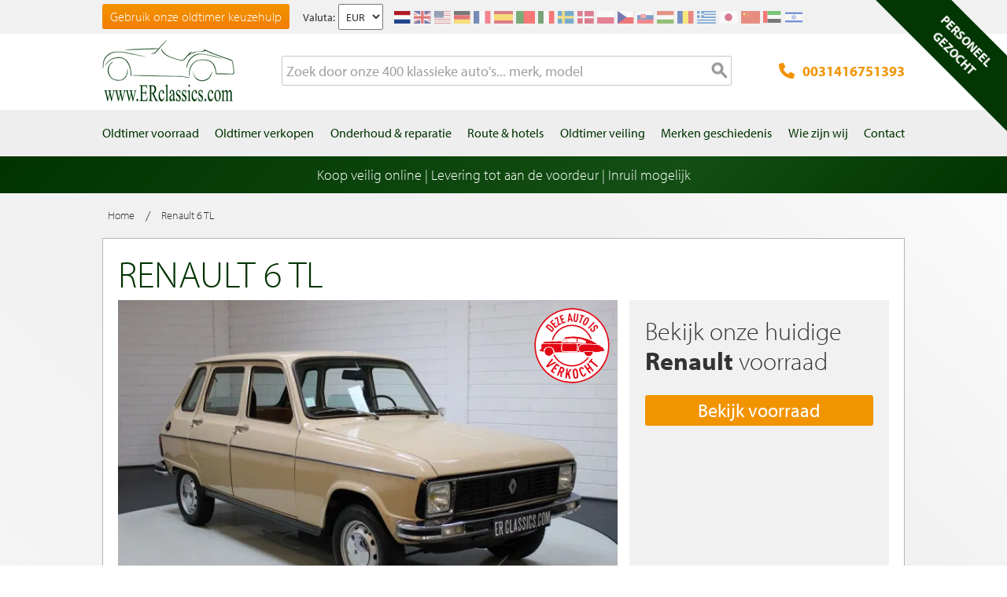

--- FILE ---
content_type: text/html; charset=UTF-8
request_url: https://www.erclassics.nl/renault-r1181-1977-r1966/
body_size: 22490
content:

<!DOCTYPE html>

<!--[if lt IE 7 ]> <html lang="nl" id="top" class="no-js ie6"> <![endif]-->
<!--[if IE 7 ]>    <html lang="nl" id="top" class="no-js ie7"> <![endif]-->
<!--[if IE 8 ]>    <html lang="nl" id="top" class="no-js ie8"> <![endif]-->
<!--[if IE 9 ]>    <html lang="nl" id="top" class="no-js ie9"> <![endif]-->
<!--[if (gt IE 9)|!(IE)]><!--> <html lang="nl" id="top" class="no-js"> <!--<![endif]-->

<head>
<meta http-equiv="language" content="nl_NL">
<meta http-equiv="Content-Type" content="text/html; charset=utf-8" />
<title>Renault R6 TL te koop bij ERclassics</title>
<meta name="description" content="Volledig originele Renault 6 TL te koop. Kijk hier voor meer informatie over deze oldtimer." />
<meta name="keywords" content="" />
<meta name="robots" content="INDEX,FOLLOW" />
<link rel="icon" href="https://www.erclassics.nl/skin/frontend/rwd/er-classics/favicon.ico" type="image/x-icon" />
<link rel="shortcut icon" href="https://www.erclassics.nl/skin/frontend/rwd/er-classics/favicon.ico" type="image/x-icon" />

	    <meta property="og:title" content="Renault 6 TL" />
    <meta property="og:url" content="https://www.erclassics.nl/renault-r1181-1977-r1966/" />
    <meta property="og:image" content="https://erclassics.b-cdn.net/media/catalog/product/cache/1/small_image/100x100/9df78eab33525d08d6e5fb8d27136e95/r/e/renault-r1181-1977-r1966-037.jpg" />
    <meta property="og:description" content="Volledig originele Renault 6 TL te koop. Kijk hier voor meer informatie over deze oldtimer." />
<meta property="og:type" content="website" />
<meta property="og:site_name" content="ER Classics" />



<meta name="uri-translation" content="on" />


<link rel="stylesheet" type="text/css" href="https://www.erclassics.nl/js/calendar/calendar-win2k-1.css?v1.3.2" />
<link rel="stylesheet" type="text/css" href="https://www.erclassics.nl/skin/frontend/base/default/magmodules/gallery/gallery.css?v1.3.2" media="all" />
<link rel="stylesheet" type="text/css" href="https://www.erclassics.nl/skin/frontend/base/default/magmodules/gallery/magnific/magnific-popup.css?v1.3.2" media="all" />
<link rel="stylesheet" type="text/css" href="https://www.erclassics.nl/skin/frontend/base/default/magmodules/snippets/snippets.css?v1.3.2" media="all" />
<link rel="stylesheet" type="text/css" href="https://www.erclassics.nl/skin/frontend/base/default/scandi/menumanager/css/menumanager.css?v1.3.2" media="all" />
<link rel="stylesheet" type="text/css" href="https://www.erclassics.nl/skin/frontend/rwd/er-classics/assets/font-awesome/css/font-awesome.min.css?v1.3.2" media="all" />
<link rel="stylesheet" type="text/css" href="https://www.erclassics.nl/skin/frontend/rwd/er-classics/assets/slick/slick.css?v1.3.2" media="all" />
<link rel="stylesheet" type="text/css" href="https://www.erclassics.nl/skin/frontend/rwd/er-classics/assets/lightGallery-master/src/css/lightgallery.css?v1.3.2" media="all" />
<link rel="stylesheet" type="text/css" href="https://www.erclassics.nl/skin/frontend/rwd/er-classics/assets/Photo-Sphere-Viewer-master/dist/photo-sphere-viewer.min.css?v1.3.2" media="all" />

<link rel="text/javascript" href="https://use.typekit.net/sbv1tdf.js" />
<link rel="canonical" href="https://www.erclassics.nl/renault-r1181-1977-r1966/" />
<!--[if  (lte IE 8) & (!IEMobile)]>
<link rel="stylesheet" type="text/css" href="https://www.erclassics.nl/skin/frontend/rwd/er-classics/css/styles-ie8.css?v1.3.2" media="all" />
<link rel="stylesheet" type="text/css" href="https://www.erclassics.nl/skin/frontend/rwd/er-classics/css/madisonisland-ie8.css?v1.3.2" media="all" />
<![endif]-->
<!--[if (gte IE 9) | (IEMobile)]><!-->
<link rel="stylesheet" type="text/css" href="https://www.erclassics.nl/skin/frontend/rwd/er-classics/css/styles.css?v1.3.2" media="all" />
<link rel="stylesheet" type="text/css" href="https://www.erclassics.nl/skin/frontend/rwd/er-classics/css/madisonisland.css?v1.3.2" media="all" />
<!--<![endif]-->


<meta name="viewport" content="initial-scale=1.0, width=device-width" />


<link rel="alternate" hreflang="fr-FR" href="https://www.erclassics.fr/renault-r1181-1977-r1966/" />
<link rel="alternate" hreflang="de-DE" href="https://www.erclassics.de/renault-r1181-1977-r1966/" />
<link rel="alternate" hreflang="nl-NL" href="https://www.erclassics.nl/renault-r1181-1977-r1966/" />
<link rel="alternate" hreflang="en-US" href="https://www.erclassics.com/renault-r1181-1977-r1966/" />
<link rel="alternate" hreflang="en-GB" href="https://www.erclassics.com/renault-r1181-1977-r1966/" />
<link rel="alternate" hreflang="x-default" href="https://www.erclassics.com/renault-r1181-1977-r1966/" />




    

<!-- Magic 360 Magento module version v4.15.13 [v1.6.91:v4.6.10] -->

<link type="text/css" href="https://www.erclassics.nl/skin/frontend/rwd/er-classics/css/magic360/magic360.css" rel="stylesheet" media="screen" />
<link type="text/css" href="https://www.erclassics.nl/skin/frontend/rwd/er-classics/css/magic360/magic360.module.css" rel="stylesheet" media="screen" />





            



<!-- COOKIE MELDING -->


<!-- SOCIAL BUTTONS -->


<!-- KLAVIYO VIEWED PAGE -->


<!-- KLAVIYO TIME ON PAGE -->


<!-- KLAVIYO X-DOMAIN -->



<!-- Leadinfo tracking code -->


</head>
<body class=" catalog-product-view simple-product catalog-product-view product-renault-r1181-1977-r1966">
    <noscript>
        <iframe data-src="https://www.googletagmanager.com/ns.html?id=GTM-PDSSMMQ" height="0" width="0" style="display:none;visibility:hidden"></iframe>
    </noscript>
<div class="wrapper">
        <noscript>
        <div class="global-site-notice noscript">
            <div class="notice-inner">
                <p>
                    <strong>JavaScript lijkt te zijn uitgeschakeld in uw browser.</strong><br />
                    U moet JavaScript geactiveerd hebben om de volledige functionaliteit van deze website te kunnen benutten.                </p>
            </div>
        </div>
    </noscript>
    <div class="page">
        
<div class="page-header-wrapper">
    <div class="header-top-bar">
        <div class="container">
            <div style="float: left;"><a class="top-text-button" href="/oldtimer-keuzehulp/">Gebruik onze oldtimer keuzehulp</a></div>
<style><!--
.top-text-button {
text-decoration: none !important;
display: inline-block;
font-size: 16px;
line-height: 32px;
border: none;
border-radius: 3px;
padding: 0 10px;
text-align: center;
font-weight: 300;
color: #fff;
background: linear-gradient(to bottom, #f29400 0%, #f27e00 99%);
}

.top-text-button:hover {
color: #fff;
opacity: 0.8;
}

@media only screen and (max-width: 599px) {
.top-text-button {
    display: none !important;
    }
--></style>            <div class="currency-switcher">
	<label for="select-currency">Valuta:</label>
    <select id="select-currency" name="currency" title="Your Currency" onchange="setLocation(this.value)">
                <option value="https://www.erclassics.nl/directory/currency/switch/currency/EUR/uenc/aHR0cHM6Ly93d3cuZXJjbGFzc2ljcy5ubC9yZW5hdWx0LXIxMTgxLTE5NzctcjE5NjYv/" selected="selected">
          	EUR        </option>
            <option value="https://www.erclassics.nl/directory/currency/switch/currency/USD/uenc/aHR0cHM6Ly93d3cuZXJjbGFzc2ljcy5ubC9yZW5hdWx0LXIxMTgxLTE5NzctcjE5NjYv/">
          	USD        </option>
        </select>
</div>
            <div class="form-language">
    <div class="select-language-toggle"><i class="fa fa-globe"></i></div>
    <div class="select-language">
                                                <a href="https://www.erclassics.nl/renault-r1181-1977-r1966/?___store=nl&amp;___from_store=nl"  class="selected"><img src="https://www.erclassics.nl/skin/frontend/rwd/er-classics/images/flags/nl.svg" alt="NL" /></a>
                                                                            <a href="https://www.erclassics.com/renault-r1181-1977-r1966/?___store=en&amp;___from_store=nl" ><img src="https://www.erclassics.nl/skin/frontend/rwd/er-classics/images/flags/en.svg" alt="EN" /></a>
                                    <a href="https://www.erclassics.com/directory/currency/switch/currency/USD/uenc/aHR0cHM6Ly93d3cuZXJjbGFzc2ljcy5jb20vY2xhc3NpYy1jYXJzLWZvci1zYWxlLw,,/" ><img src="https://www.erclassics.nl/skin/frontend/rwd/er-classics/images/flags/us.svg" alt="US" /></a>
                                                                            <a href="https://www.erclassics.de/renault-r1181-1977-r1966/?___store=de&amp;___from_store=nl" ><img src="https://www.erclassics.nl/skin/frontend/rwd/er-classics/images/flags/de.svg" alt="DE" /></a>
                                                                            <a href="https://www.erclassics.fr/renault-r1181-1977-r1966/?___store=fr&amp;___from_store=nl" ><img src="https://www.erclassics.nl/skin/frontend/rwd/er-classics/images/flags/fr.svg" alt="FR" /></a>
                                            <a href="//www.erclassics.es"><img src="https://www.erclassics.nl/skin/frontend/rwd/er-classics/images/flags/es.svg" alt="ES" /></a>
        <a href="//www.erclassics.pt"><img src="https://www.erclassics.nl/skin/frontend/rwd/er-classics/images/flags/pt.svg" alt="PT" /></a>
        <a href="//www.erclassics.it"><img src="https://www.erclassics.nl/skin/frontend/rwd/er-classics/images/flags/it.svg" alt="IT" /></a>
        <a href="//www.erclassics.se"><img src="https://www.erclassics.nl/skin/frontend/rwd/er-classics/images/flags/se.svg" alt="SE" /></a>
        <a href="//www.erclassics.dk"><img src="https://www.erclassics.nl/skin/frontend/rwd/er-classics/images/flags/dk.svg" alt="DK" /></a>
        <a href="//www.erclassics.pl"><img src="https://www.erclassics.nl/skin/frontend/rwd/er-classics/images/flags/pl.svg" alt="PL" /></a>
        <a href="//www.erclassics.cz"><img src="https://www.erclassics.nl/skin/frontend/rwd/er-classics/images/flags/cz.svg" alt="CZ" /></a>
        <a href="//www.erclassics.sk"><img src="https://www.erclassics.nl/skin/frontend/rwd/er-classics/images/flags/sk.svg" alt="SK" /></a>
        <a href="//www.erclassics.hu"><img src="https://www.erclassics.nl/skin/frontend/rwd/er-classics/images/flags/hu.svg" alt="HU" /></a>
        <a href="//www.erclassics.ro"><img src="https://www.erclassics.nl/skin/frontend/rwd/er-classics/images/flags/ro.svg" alt="RO" /></a>
        <a href="//www.erclassics.gr"><img src="https://www.erclassics.nl/skin/frontend/rwd/er-classics/images/flags/gr.svg" alt="GR" /></a>
        <a href="//www.erclassics.jp"><img src="https://www.erclassics.nl/skin/frontend/rwd/er-classics/images/flags/jp.svg" alt="JP" /></a>
        <a href="//www.erclassics.cn"><img src="https://www.erclassics.nl/skin/frontend/rwd/er-classics/images/flags/cn.svg" alt="CN" /></a>
        <a href="//www.erclassics.ae"><img src="https://www.erclassics.nl/skin/frontend/rwd/er-classics/images/flags/ae.svg" alt="AE" /></a>
        <a href="//www.erclassics.org.il"><img src="https://www.erclassics.nl/skin/frontend/rwd/er-classics/images/flags/il.svg" alt="IL" /></a>
    </div>
</div>
        </div>
    </div>
    <div class="header-language-background">
        <div class="header-language-container container">
            <div id="top-header-line1" class="site-header-container">
                <a class="logo" href="https://www.erclassics.nl/">
                    <img src="https&#x3A;&#x2F;&#x2F;www.erclassics.nl&#x2F;skin&#x2F;frontend&#x2F;rwd&#x2F;er-classics&#x2F;images&#x2F;logo.png"
                         alt="E&amp;R&#x20;Classics"
                         class="large"/>
                </a>
                <ul class="site-header-search">
                    <li>
    <form id="search_mini_form" action="https://www.erclassics.nl/catalogsearch/result/" method="get">
        <div class="input-box">
            <label for="search">Zoek:</label>

            
            <input id="search" type="search" name="q" value="" class="input-text required-entry" maxlength="128" placeholder="Zoek door onze 400 klassieke auto&#039;s... merk, model" />
            <button type="submit" title="Zoeken" class="button search-button"><span><span>Zoeken</span></span></button>
        </div>

        <div id="search_autocomplete" class="search-autocomplete"></div>
        
    </form>
</li>
                </ul>
                <a class="site-header-tel"
                   href="tel:0031416751393">
                    <svg xmlns="http://www.w3.org/2000/svg" class="icon" viewBox="0 0 512 512"><path d="M164.9 24.6c-7.7-18.6-28-28.5-47.4-23.2l-88 24C12.1 30.2 0 46 0 64C0 311.4 200.6 512 448 512c18 0 33.8-12.1 38.6-29.5l24-88c5.3-19.4-4.6-39.7-23.2-47.4l-96-40c-16.3-6.8-35.2-2.1-46.3 11.6L304.7 368C234.3 334.7 177.3 277.7 144 207.3L193.3 167c13.7-11.2 18.4-30 11.6-46.3l-40-96z"/></svg>
                    0031416751393                </a>
                <span class="mobile-menu-trigger" data-trigger="mobile-menu"><i class="fa fa-bars"></i></span>
            </div>
        </div>
    </div>
</div>

<div class="header-language-background" id="top-header-account">
    <a class="tel" href="tel:0031416751393">0031416751393</a>
    <a class="telwapp" href="https://wa.me/31641269957">WhatsApp</a>
    <div class="header-language-container container">
        <div class="close-mobile-menu" data-trigger="mobile-menu"><i class="fa fa-times"></i></div>
        
    <ul class="menu-manager-menu menu-type-none top-menu"><li class="level0 first "><a href="https://www.erclassics.nl/oldtimer-te-koop/" ><span>Oldtimer voorraad</span></a></li><li class="level0 "><a href="https://www.erclassics.nl/oldtimer-verkopen/" ><span>Oldtimer verkopen</span></a></li><li class="level0 "><a href="https://www.erclassics.nl/onderhoud-reparatie/" ><span>Onderhoud &amp; reparatie</span></a></li><li class="level0 "><a href="https://www.erclassics.nl/route-en-hotels/" ><span>Route &amp; hotels</span></a></li><li class="level0 "><a href="https://www.route66auctions.com/?utm_source=erclassics.nl" target="_blank"><span>Oldtimer veiling</span></a></li><li class="level0 "><a href="https://www.erclassics.nl/history/" ><span>Merken geschiedenis</span></a></li><li class="level0 "><a href="https://www.erclassics.nl/wie-zijn-wij/" ><span>Wie zijn wij</span></a></li><li class="level0 last "><a href="https://www.erclassics.nl/contact/" ><span>Contact</span></a></li></ul>
    </div>
</div>
<div class="page-overlay-mobile-menu" data-trigger="mobile-menu"></div>

    <div id="main_wrapper">
		<div class="holiday_notices_box">
				<div class="holiday-notice">
		Koop veilig online | Levering tot aan de voordeur | Inruil mogelijk	</div>
		</div>
        <div class="main-container col1-layout">           	
            <div class="main">
				                <div class="col-main">
                                        


<div class="breadcrumbs">
    <ul class="clearfix">
                                        <li class="home">
                    <a href="https://www.erclassics.nl/" title="Ga naar Home"><span>Home</span></a>
                </li>
                                                    <span>/ </span>
                                                        <li class="product">
                    <span>Renault 6 TL</span>
                </li>
                                            </ul>
</div>


<div id="messages_product_view"></div>
<div class="product-view is-sold">
    <div class="product-essential">
        <div class="product-content clearfix">
            <div class="product-shop top">
                <div class="left">
                    <div class="product-name">
                        <h1>Renault 6 TL</h1>
                    </div>
                                    </div>
                            </div>

            <div class="product-media-views-wrapper clearfix">
                
                                    <div class="product-img-box">
                        
<div class="product-image">
    <div class="left">
                    <img class="img-status" src="https://www.erclassics.nl/skin/frontend/rwd/er-classics/images/sold-nl_NL.svg" />
                            <div id="productimagemain" onclick="jQuery('.all-photos > a:first-child').trigger('click');" style="background-image:url(https://erclassics.b-cdn.net/media/catalog/product/cache/1/image/700x/17f82f742ffe127f42dca9de82fb58b1/r/e/renault-r1181-1977-r1966-037.jpg);">
                <span class="overlay-btn">Bekijk alle foto's</span>
                    <img src="https://erclassics.b-cdn.net/media/catalog/product/cache/1/image/700x/17f82f742ffe127f42dca9de82fb58b1/r/e/renault-r1181-1977-r1966-037.jpg" alt="Renault 6 TL kopen" title="Renault 6 TL" class="product-img-top" />        </div>

                    <div class="all-photos" style="float:left;">
                                                                            <a class="hidden" href="https://erclassics.b-cdn.net/media/catalog/product/cache/1/thumbnail/1920x/17f82f742ffe127f42dca9de82fb58b1/r/e/renault-r1181-1977-r1966-038.jpg" title="">
                                                <img src="https://erclassics.b-cdn.net/media/catalog/product/cache/1/thumbnail/335x224/17f82f742ffe127f42dca9de82fb58b1/r/e/renault-r1181-1977-r1966-038.jpg" alt="" />
                    </a>
                                                                <a class="hidden" href="https://erclassics.b-cdn.net/media/catalog/product/cache/1/thumbnail/1920x/17f82f742ffe127f42dca9de82fb58b1/r/e/renault-r1181-1977-r1966-039.jpg" title="">
                                                <img src="https://erclassics.b-cdn.net/media/catalog/product/cache/1/thumbnail/335x224/17f82f742ffe127f42dca9de82fb58b1/r/e/renault-r1181-1977-r1966-039.jpg" alt="" />
                    </a>
                                                                <a class="hidden" href="https://erclassics.b-cdn.net/media/catalog/product/cache/1/thumbnail/1920x/17f82f742ffe127f42dca9de82fb58b1/r/e/renault-r1181-1977-r1966-040.jpg" title="">
                                                <img src="https://erclassics.b-cdn.net/media/catalog/product/cache/1/thumbnail/335x224/17f82f742ffe127f42dca9de82fb58b1/r/e/renault-r1181-1977-r1966-040.jpg" alt="" />
                    </a>
                                                                <a class="hidden" href="https://erclassics.b-cdn.net/media/catalog/product/cache/1/thumbnail/1920x/17f82f742ffe127f42dca9de82fb58b1/r/e/renault-r1181-1977-r1966-041.jpg" title="">
                                                <img src="https://erclassics.b-cdn.net/media/catalog/product/cache/1/thumbnail/335x224/17f82f742ffe127f42dca9de82fb58b1/r/e/renault-r1181-1977-r1966-041.jpg" alt="" />
                    </a>
                                                                <a class="hidden" href="https://erclassics.b-cdn.net/media/catalog/product/cache/1/thumbnail/1920x/17f82f742ffe127f42dca9de82fb58b1/r/e/renault-r1181-1977-r1966-042.jpg" title="">
                                                <img src="https://erclassics.b-cdn.net/media/catalog/product/cache/1/thumbnail/335x224/17f82f742ffe127f42dca9de82fb58b1/r/e/renault-r1181-1977-r1966-042.jpg" alt="" />
                    </a>
                                                                <a class="hidden" href="https://erclassics.b-cdn.net/media/catalog/product/cache/1/thumbnail/1920x/17f82f742ffe127f42dca9de82fb58b1/r/e/renault-r1181-1977-r1966-043.jpg" title="">
                                                <img src="https://erclassics.b-cdn.net/media/catalog/product/cache/1/thumbnail/335x224/17f82f742ffe127f42dca9de82fb58b1/r/e/renault-r1181-1977-r1966-043.jpg" alt="" />
                    </a>
                                                                <a class="hidden" href="https://erclassics.b-cdn.net/media/catalog/product/cache/1/thumbnail/1920x/17f82f742ffe127f42dca9de82fb58b1/r/e/renault-r1181-1977-r1966-044.jpg" title="">
                                                <img src="https://erclassics.b-cdn.net/media/catalog/product/cache/1/thumbnail/335x224/17f82f742ffe127f42dca9de82fb58b1/r/e/renault-r1181-1977-r1966-044.jpg" alt="" />
                    </a>
                                                                <a class="hidden" href="https://erclassics.b-cdn.net/media/catalog/product/cache/1/thumbnail/1920x/17f82f742ffe127f42dca9de82fb58b1/r/e/renault-r1181-1977-r1966-045.jpg" title="">
                                                <img src="https://erclassics.b-cdn.net/media/catalog/product/cache/1/thumbnail/335x224/17f82f742ffe127f42dca9de82fb58b1/r/e/renault-r1181-1977-r1966-045.jpg" alt="" />
                    </a>
                                                                <a class="hidden" href="https://erclassics.b-cdn.net/media/catalog/product/cache/1/thumbnail/1920x/17f82f742ffe127f42dca9de82fb58b1/r/e/renault-r1181-1977-r1966-046.jpg" title="">
                                                <img src="https://erclassics.b-cdn.net/media/catalog/product/cache/1/thumbnail/335x224/17f82f742ffe127f42dca9de82fb58b1/r/e/renault-r1181-1977-r1966-046.jpg" alt="" />
                    </a>
                                                                <a class="hidden" href="https://erclassics.b-cdn.net/media/catalog/product/cache/1/thumbnail/1920x/17f82f742ffe127f42dca9de82fb58b1/r/e/renault-r1181-1977-r1966-047.jpg" title="">
                                                <img src="https://erclassics.b-cdn.net/media/catalog/product/cache/1/thumbnail/335x224/17f82f742ffe127f42dca9de82fb58b1/r/e/renault-r1181-1977-r1966-047.jpg" alt="" />
                    </a>
                                                                <a class="hidden" href="https://erclassics.b-cdn.net/media/catalog/product/cache/1/thumbnail/1920x/17f82f742ffe127f42dca9de82fb58b1/r/e/renault-r1181-1977-r1966-048.jpg" title="">
                                                <img src="https://erclassics.b-cdn.net/media/catalog/product/cache/1/thumbnail/335x224/17f82f742ffe127f42dca9de82fb58b1/r/e/renault-r1181-1977-r1966-048.jpg" alt="" />
                    </a>
                                                                <a class="hidden" href="https://erclassics.b-cdn.net/media/catalog/product/cache/1/thumbnail/1920x/17f82f742ffe127f42dca9de82fb58b1/r/e/renault-r1181-1977-r1966-049.jpg" title="">
                                                <img src="https://erclassics.b-cdn.net/media/catalog/product/cache/1/thumbnail/335x224/17f82f742ffe127f42dca9de82fb58b1/r/e/renault-r1181-1977-r1966-049.jpg" alt="" />
                    </a>
                                                                <a class="hidden" href="https://erclassics.b-cdn.net/media/catalog/product/cache/1/thumbnail/1920x/17f82f742ffe127f42dca9de82fb58b1/r/e/renault-r1181-1977-r1966-050.jpg" title="">
                                                <img src="https://erclassics.b-cdn.net/media/catalog/product/cache/1/thumbnail/335x224/17f82f742ffe127f42dca9de82fb58b1/r/e/renault-r1181-1977-r1966-050.jpg" alt="" />
                    </a>
                                                                <a class="hidden" href="https://erclassics.b-cdn.net/media/catalog/product/cache/1/thumbnail/1920x/17f82f742ffe127f42dca9de82fb58b1/r/e/renault-r1181-1977-r1966-051.jpg" title="">
                                                <img src="https://erclassics.b-cdn.net/media/catalog/product/cache/1/thumbnail/335x224/17f82f742ffe127f42dca9de82fb58b1/r/e/renault-r1181-1977-r1966-051.jpg" alt="" />
                    </a>
                                                                <a class="hidden" href="https://erclassics.b-cdn.net/media/catalog/product/cache/1/thumbnail/1920x/17f82f742ffe127f42dca9de82fb58b1/r/e/renault-r1181-1977-r1966-052.jpg" title="">
                                                <img src="https://erclassics.b-cdn.net/media/catalog/product/cache/1/thumbnail/335x224/17f82f742ffe127f42dca9de82fb58b1/r/e/renault-r1181-1977-r1966-052.jpg" alt="" />
                    </a>
                                                                <a class="hidden" href="https://erclassics.b-cdn.net/media/catalog/product/cache/1/thumbnail/1920x/17f82f742ffe127f42dca9de82fb58b1/r/e/renault-r1181-1977-r1966-053.jpg" title="">
                                                <img src="https://erclassics.b-cdn.net/media/catalog/product/cache/1/thumbnail/335x224/17f82f742ffe127f42dca9de82fb58b1/r/e/renault-r1181-1977-r1966-053.jpg" alt="" />
                    </a>
                                                                <a class="hidden" href="https://erclassics.b-cdn.net/media/catalog/product/cache/1/thumbnail/1920x/17f82f742ffe127f42dca9de82fb58b1/r/e/renault-r1181-1977-r1966-054.jpg" title="">
                                                <img src="https://erclassics.b-cdn.net/media/catalog/product/cache/1/thumbnail/335x224/17f82f742ffe127f42dca9de82fb58b1/r/e/renault-r1181-1977-r1966-054.jpg" alt="" />
                    </a>
                                                                <a class="hidden" href="https://erclassics.b-cdn.net/media/catalog/product/cache/1/thumbnail/1920x/17f82f742ffe127f42dca9de82fb58b1/r/e/renault-r1181-1977-r1966-055.jpg" title="">
                                                <img src="https://erclassics.b-cdn.net/media/catalog/product/cache/1/thumbnail/335x224/17f82f742ffe127f42dca9de82fb58b1/r/e/renault-r1181-1977-r1966-055.jpg" alt="" />
                    </a>
                                                                <a class="hidden" href="https://erclassics.b-cdn.net/media/catalog/product/cache/1/thumbnail/1920x/17f82f742ffe127f42dca9de82fb58b1/r/e/renault-r1181-1977-r1966-056.jpg" title="">
                                                <img src="https://erclassics.b-cdn.net/media/catalog/product/cache/1/thumbnail/335x224/17f82f742ffe127f42dca9de82fb58b1/r/e/renault-r1181-1977-r1966-056.jpg" alt="" />
                    </a>
                                                                <a class="hidden" href="https://erclassics.b-cdn.net/media/catalog/product/cache/1/thumbnail/1920x/17f82f742ffe127f42dca9de82fb58b1/r/e/renault-r1181-1977-r1966-057.jpg" title="">
                                                <img src="https://erclassics.b-cdn.net/media/catalog/product/cache/1/thumbnail/335x224/17f82f742ffe127f42dca9de82fb58b1/r/e/renault-r1181-1977-r1966-057.jpg" alt="" />
                    </a>
                                                                <a class="hidden" href="https://erclassics.b-cdn.net/media/catalog/product/cache/1/thumbnail/1920x/17f82f742ffe127f42dca9de82fb58b1/r/e/renault-r1181-1977-r1966-058.jpg" title="">
                                                <img src="https://erclassics.b-cdn.net/media/catalog/product/cache/1/thumbnail/335x224/17f82f742ffe127f42dca9de82fb58b1/r/e/renault-r1181-1977-r1966-058.jpg" alt="" />
                    </a>
                                                                <a class="hidden" href="https://erclassics.b-cdn.net/media/catalog/product/cache/1/thumbnail/1920x/17f82f742ffe127f42dca9de82fb58b1/r/e/renault-r1181-1977-r1966-059.jpg" title="">
                                                <img src="https://erclassics.b-cdn.net/media/catalog/product/cache/1/thumbnail/335x224/17f82f742ffe127f42dca9de82fb58b1/r/e/renault-r1181-1977-r1966-059.jpg" alt="" />
                    </a>
                                                                <a class="hidden" href="https://erclassics.b-cdn.net/media/catalog/product/cache/1/thumbnail/1920x/17f82f742ffe127f42dca9de82fb58b1/r/e/renault-r1181-1977-r1966-060.jpg" title="">
                                                <img src="https://erclassics.b-cdn.net/media/catalog/product/cache/1/thumbnail/335x224/17f82f742ffe127f42dca9de82fb58b1/r/e/renault-r1181-1977-r1966-060.jpg" alt="" />
                    </a>
                                                                <a class="hidden" href="https://erclassics.b-cdn.net/media/catalog/product/cache/1/thumbnail/1920x/17f82f742ffe127f42dca9de82fb58b1/r/e/renault-r1181-1977-r1966-061.jpg" title="">
                                                <img src="https://erclassics.b-cdn.net/media/catalog/product/cache/1/thumbnail/335x224/17f82f742ffe127f42dca9de82fb58b1/r/e/renault-r1181-1977-r1966-061.jpg" alt="" />
                    </a>
                                                                <a class="hidden" href="https://erclassics.b-cdn.net/media/catalog/product/cache/1/thumbnail/1920x/17f82f742ffe127f42dca9de82fb58b1/r/e/renault-r1181-1977-r1966-062.jpg" title="">
                                                <img src="https://erclassics.b-cdn.net/media/catalog/product/cache/1/thumbnail/335x224/17f82f742ffe127f42dca9de82fb58b1/r/e/renault-r1181-1977-r1966-062.jpg" alt="" />
                    </a>
                                                                <a class="hidden" href="https://erclassics.b-cdn.net/media/catalog/product/cache/1/thumbnail/1920x/17f82f742ffe127f42dca9de82fb58b1/r/e/renault-r1181-1977-r1966-063.jpg" title="">
                                                <img src="https://erclassics.b-cdn.net/media/catalog/product/cache/1/thumbnail/335x224/17f82f742ffe127f42dca9de82fb58b1/r/e/renault-r1181-1977-r1966-063.jpg" alt="" />
                    </a>
                                                                <a class="hidden" href="https://erclassics.b-cdn.net/media/catalog/product/cache/1/thumbnail/1920x/17f82f742ffe127f42dca9de82fb58b1/r/e/renault-r1181-1977-r1966-064.jpg" title="">
                                                <img src="https://erclassics.b-cdn.net/media/catalog/product/cache/1/thumbnail/335x224/17f82f742ffe127f42dca9de82fb58b1/r/e/renault-r1181-1977-r1966-064.jpg" alt="" />
                    </a>
                                                                <a class="hidden" href="https://erclassics.b-cdn.net/media/catalog/product/cache/1/thumbnail/1920x/17f82f742ffe127f42dca9de82fb58b1/r/e/renault-r1181-1977-r1966-065.jpg" title="">
                                                <img src="https://erclassics.b-cdn.net/media/catalog/product/cache/1/thumbnail/335x224/17f82f742ffe127f42dca9de82fb58b1/r/e/renault-r1181-1977-r1966-065.jpg" alt="" />
                    </a>
                                                                <a class="hidden" href="https://erclassics.b-cdn.net/media/catalog/product/cache/1/thumbnail/1920x/17f82f742ffe127f42dca9de82fb58b1/r/e/renault-r1181-1977-r1966-066.jpg" title="">
                                                <img src="https://erclassics.b-cdn.net/media/catalog/product/cache/1/thumbnail/335x224/17f82f742ffe127f42dca9de82fb58b1/r/e/renault-r1181-1977-r1966-066.jpg" alt="" />
                    </a>
                                                                <a class="hidden" href="https://erclassics.b-cdn.net/media/catalog/product/cache/1/thumbnail/1920x/17f82f742ffe127f42dca9de82fb58b1/r/e/renault-r1181-1977-r1966-067.jpg" title="">
                                                <img src="https://erclassics.b-cdn.net/media/catalog/product/cache/1/thumbnail/335x224/17f82f742ffe127f42dca9de82fb58b1/r/e/renault-r1181-1977-r1966-067.jpg" alt="" />
                    </a>
                                                                <a class="hidden" href="https://erclassics.b-cdn.net/media/catalog/product/cache/1/thumbnail/1920x/17f82f742ffe127f42dca9de82fb58b1/r/e/renault-r1181-1977-r1966-068.jpg" title="">
                                                <img src="https://erclassics.b-cdn.net/media/catalog/product/cache/1/thumbnail/335x224/17f82f742ffe127f42dca9de82fb58b1/r/e/renault-r1181-1977-r1966-068.jpg" alt="" />
                    </a>
                                                                <a class="hidden" href="https://erclassics.b-cdn.net/media/catalog/product/cache/1/thumbnail/1920x/17f82f742ffe127f42dca9de82fb58b1/r/e/renault-r1181-1977-r1966-069.jpg" title="">
                                                <img src="https://erclassics.b-cdn.net/media/catalog/product/cache/1/thumbnail/335x224/17f82f742ffe127f42dca9de82fb58b1/r/e/renault-r1181-1977-r1966-069.jpg" alt="" />
                    </a>
                                                                <a class="hidden" href="https://erclassics.b-cdn.net/media/catalog/product/cache/1/thumbnail/1920x/17f82f742ffe127f42dca9de82fb58b1/r/e/renault-r1181-1977-r1966-070.jpg" title="">
                                                <img src="https://erclassics.b-cdn.net/media/catalog/product/cache/1/thumbnail/335x224/17f82f742ffe127f42dca9de82fb58b1/r/e/renault-r1181-1977-r1966-070.jpg" alt="" />
                    </a>
                                                                <a class="hidden" href="https://erclassics.b-cdn.net/media/catalog/product/cache/1/thumbnail/1920x/17f82f742ffe127f42dca9de82fb58b1/r/e/renault-r1181-1977-r1966-071.jpg" title="">
                                                <img src="https://erclassics.b-cdn.net/media/catalog/product/cache/1/thumbnail/335x224/17f82f742ffe127f42dca9de82fb58b1/r/e/renault-r1181-1977-r1966-071.jpg" alt="" />
                    </a>
                                                                <a class="hidden" href="https://erclassics.b-cdn.net/media/catalog/product/cache/1/thumbnail/1920x/17f82f742ffe127f42dca9de82fb58b1/r/e/renault-r1181-1977-r1966-072.jpg" title="">
                                                <img src="https://erclassics.b-cdn.net/media/catalog/product/cache/1/thumbnail/335x224/17f82f742ffe127f42dca9de82fb58b1/r/e/renault-r1181-1977-r1966-072.jpg" alt="" />
                    </a>
                                                                <a class="hidden" href="https://erclassics.b-cdn.net/media/catalog/product/cache/1/thumbnail/1920x/17f82f742ffe127f42dca9de82fb58b1/r/e/renault-r1181-1977-r1966-073.jpg" title="">
                                                <img src="https://erclassics.b-cdn.net/media/catalog/product/cache/1/thumbnail/335x224/17f82f742ffe127f42dca9de82fb58b1/r/e/renault-r1181-1977-r1966-073.jpg" alt="" />
                    </a>
                                                                <a class="hidden" href="https://erclassics.b-cdn.net/media/catalog/product/cache/1/thumbnail/1920x/17f82f742ffe127f42dca9de82fb58b1/r/e/renault-r1181-1977-r1966-074.jpg" title="">
                                                <img src="https://erclassics.b-cdn.net/media/catalog/product/cache/1/thumbnail/335x224/17f82f742ffe127f42dca9de82fb58b1/r/e/renault-r1181-1977-r1966-074.jpg" alt="" />
                    </a>
                                                                <a class="hidden" href="https://erclassics.b-cdn.net/media/catalog/product/cache/1/thumbnail/1920x/17f82f742ffe127f42dca9de82fb58b1/r/e/renault-r1181-1977-r1966-075.jpg" title="">
                                                <img src="https://erclassics.b-cdn.net/media/catalog/product/cache/1/thumbnail/335x224/17f82f742ffe127f42dca9de82fb58b1/r/e/renault-r1181-1977-r1966-075.jpg" alt="" />
                    </a>
                                                                <a class="hidden" href="https://erclassics.b-cdn.net/media/catalog/product/cache/1/thumbnail/1920x/17f82f742ffe127f42dca9de82fb58b1/r/e/renault-r1181-1977-r1966-076.jpg" title="">
                                                <img src="https://erclassics.b-cdn.net/media/catalog/product/cache/1/thumbnail/335x224/17f82f742ffe127f42dca9de82fb58b1/r/e/renault-r1181-1977-r1966-076.jpg" alt="" />
                    </a>
                                        </div>
            
        
    </div>
                        <div class="right">
            <div class="inner">
                <h2>Bekijk onze huidige <strong>Renault</strong> voorraad</h2>
                                <a class="btn-orange" href="https://www.erclassics.nl/oldtimer-te-koop/renault" style="width: 100% !important; text-align: center; font-size: 24px; font-weight: 500;">Bekijk voorraad</a>
            </div>
        </div>
        </div>                    </div>
                
            </div>
			
            	
<br />
            <div class="product-shop bottom">
                
                
                
                <div class="add-to-cart-buttons bottom clearfix">
                    <button type="button" title="Contact opnemen" class="button btn-contact" onclick="showContactForm()"><span><span>Contact opnemen</span></span></button>
                    <button type="button" title="Direct aankopen" class="button btn-cart" onclick="showOrderForm()"><span><span>Direct aankopen</span></span></button>
                    <button type="button" title="Oldtimer inruilen" class="button" onclick="showTradeInForm()"><span><span>Oldtimer inruilen</span></span></button>

                    <button type="button" title="WhatsApp" class="button btn-whatsapp" onclick="location.href='https://wa.me/31641269957?text=Ik+heb+interesse+in+deze+auto+https://www.erclassics.nl/renault-r1181-1977-r1966/';"><span><span><svg width="16" height="16" viewBox="0 0 16 16" xmlns="http://www.w3.org/2000/svg"><path d="M11.665 9.588c-.199-.099-1.177-.578-1.36-.644-.182-.067-.315-.1-.448.099-.132.198-.514.644-.63.777-.116.132-.232.148-.431.05-.2-.1-.84-.31-1.6-.984a5.973 5.973 0 01-1.108-1.373c-.116-.198-.013-.305.087-.404.09-.089.2-.231.299-.347.1-.116.132-.198.199-.33.066-.133.033-.248-.017-.347-.05-.1-.448-1.075-.614-1.471-.161-.387-.325-.334-.448-.34a8.022 8.022 0 00-.381-.007.733.733 0 00-.53.247c-.183.199-.698.678-.698 1.653s.714 1.917.813 2.05c.1.132 1.404 2.133 3.4 2.99.476.205.846.327 1.136.418.476.15.91.13 1.253.079.383-.057 1.178-.48 1.344-.942.166-.463.166-.86.116-.942-.05-.083-.182-.133-.382-.232m-3.632 4.935h-.002a6.636 6.636 0 01-3.37-.918l-.242-.143-2.506.654.669-2.431-.158-.25a6.55 6.55 0 01-1.012-3.507C1.413 4.295 4.384 1.34 8.036 1.34c1.769 0 3.431.687 4.681 1.933a6.534 6.534 0 011.938 4.662c-.002 3.633-2.972 6.59-6.622 6.59M13.67 2.324A7.934 7.934 0 008.033 0C3.643 0 .07 3.556.067 7.928c0 1.397.366 2.761 1.063 3.964L0 16l4.223-1.103a7.99 7.99 0 003.807.965h.003c4.391 0 7.965-3.556 7.967-7.928 0-2.118-.827-4.11-2.331-5.609" fill="#FFF" fill-rule="nonzero"/></svg> WhatsApp</span></span></button>

		                            </div>

                                    <div class="add-to-box">
                                            </div>
                                    

<div id="transportcosts_form" style="display:none;">
    <form action="https://www.erclassics.nl/transportcosts/form/save/" id="transportCostsForm" method="post">
        <div class="sr-only">
            <input name="16a1befe35cfffb78d48a53a60150afb" id="16a1befe35cfffb78d48a53a60150afb" value="r1966" type="text" />
        </div>
        <div class="fieldset product-form">
            <div>
                <label class="required" for="6261dc93fddbe5632310d44a7aa72921">Naam</label>
            </div>
            <div>
                <input maxlength="255" name="6261dc93fddbe5632310d44a7aa72921" id="6261dc93fddbe5632310d44a7aa72921" title="Naam" value="" class="form-control required-entry input-text" type="text" />
            </div>
            <div>
                <label class="required" for="60854bf57a7ac575c330c8a89c352b76">E-mail</label>
            </div>
            <div>
                <input maxlength="255" name="60854bf57a7ac575c330c8a89c352b76" id="60854bf57a7ac575c330c8a89c352b76" title="E-mail" value="" class="form-control required-entry input-text validate-email" type="text" />
            </div>
            <div>
                <label class="required" for="6c99d9e809afa02ba6d14175a0fe63c1">Adres</label>
            </div>
            <div>
                <input maxlength="255" name="6c99d9e809afa02ba6d14175a0fe63c1" id="6c99d9e809afa02ba6d14175a0fe63c1" title="Adres" value="" class="form-control required-entry input-text" type="text" />
            </div>
            <div>
                <label class="required" for="a3f62fbc444f4bf3ccbc975b65ed9f62">Postcode</label>
            </div>
            <div>
                <input maxlength="255" name="a3f62fbc444f4bf3ccbc975b65ed9f62" id="a3f62fbc444f4bf3ccbc975b65ed9f62" title="Postcode" value="" class="form-control required-entry input-text" type="text" />
            </div>
            <div>
                <label class="required" for="71ccfa7647b56a70216a9adb92ac117c">Plaats</label>
            </div>
            <div>
                <input maxlength="255" name="71ccfa7647b56a70216a9adb92ac117c" id="71ccfa7647b56a70216a9adb92ac117c" title="Plaats" value="" class="form-control required-entry input-text" type="text" />
            </div>
            <div>
                <label class="required" for="b7a8318942223addf368093f7fb2dd12">Land</label>
            </div>
            <div>
                <input maxlength="255" name="b7a8318942223addf368093f7fb2dd12" id="b7a8318942223addf368093f7fb2dd12" title="Land" value="" class="form-control required-entry input-text" type="text" />
            </div>
            <div>
                <label class="required" for="01e94c918191264c5137f9e2253135b6">Telefoonnummer</label>
            </div>
            <div>
                <input maxlength="255" name="01e94c918191264c5137f9e2253135b6" id="01e94c918191264c5137f9e2253135b6" title="Telefoonnummer" value="" class="form-control required-entry input-text" type="text" />
            </div>
        </div>
        <div class="row buttons-set">
            <div class="col-xs-12">
                <input type="submit" id="formSubmit" class="button btn btn-primary" value="Aanvragen" />
            </div>
            * Required Fields
        </div>
        <div class="hidden">
            <div class="overflow-hidden">

<input type="text" name="562f057c9afb53b406450923dd72be31" id="562f057c9afb53b406450923dd72be31" value="">

<input type="text" name="fea1486051935275211161d14f4a675b" id="fea1486051935275211161d14f4a675b" value="">

<input type="text" name="6a5502c0b14ef9a0e17c50d6cde1847f" id="6a5502c0b14ef9a0e17c50d6cde1847f" value="">

<input type="text" name="58994c70e0a2c13c9ec0fe1c2cb472e9" id="58994c70e0a2c13c9ec0fe1c2cb472e9" value="">

<input type="text" name="spinner" id="spinner" value="42202e3a4fcfb5a14a0d0f2d2a2ec499">

<input type="text" name="f48cef1a4e2e1a8c59f68bb58c14bb2c" id="f48cef1a4e2e1a8c59f68bb58c14bb2c" value="1769053826"></div>        </div>
    </form>
</div>

                            </div>
                    </div>

        <div class="clearfix">
            
<div id="brand_newsletter">
    <h3>Zoekt u een <strong>Renault</strong>?</h3>
    <p>Geef uw e-mailadres op en wij sturen u een e-mail zodra een auto van dit merk binnenkomt!</p>
    <form id="carlocator_form" action="https://www.erclassics.nl/carlocator/email/register/" method="post">
        <div class="clearfix">
            <div class="input-box">
                <select id="brand_newsletter_form_make" name="brand">
                                                                                                                    <option value="Abarth" >Abarth</option>
                                                                                                <option value="AC" >AC</option>
                                                                                                <option value="AHK" >AHK</option>
                                                                                                <option value="Alfa Romeo" >Alfa Romeo</option>
                                                                                                <option value="Alpina" >Alpina</option>
                                                                                                <option value="Alpine" >Alpine</option>
                                                                                                <option value="Alvis" >Alvis</option>
                                                                                                <option value="Aston Martin" >Aston Martin</option>
                                                                                                <option value="Audi" >Audi</option>
                                                                                                <option value="Austin" >Austin</option>
                                                                                                <option value="Austin Healey" >Austin Healey</option>
                                                                                                <option value="Authi" >Authi</option>
                                                                                                <option value="Auto-Union" >Auto-Union</option>
                                                                                                <option value="Autobianchi" >Autobianchi</option>
                                                                                                <option value="Bedford" >Bedford</option>
                                                                                                <option value="Bentley" >Bentley</option>
                                                                                                <option value="Bliss" >Bliss</option>
                                                                                                <option value="BMW" >BMW</option>
                                                                                                <option value="Borgward" >Borgward</option>
                                                                                                <option value="BSA" >BSA</option>
                                                                                                <option value="Buick" >Buick</option>
                                                                                                <option value="Cadillac" >Cadillac</option>
                                                                                                <option value="Carver" >Carver</option>
                                                                                                <option value="Caterham" >Caterham</option>
                                                                                                <option value="Chamonix" >Chamonix</option>
                                                                                                <option value="Chernard & Walcker" >Chernard & Walcker</option>
                                                                                                <option value="Chevrolet" >Chevrolet</option>
                                                                                                <option value="Chrysler" >Chrysler</option>
                                                                                                <option value="Citroen" >Citroen</option>
                                                                                                <option value="Clenet" >Clenet</option>
                                                                                                <option value="Crosley" >Crosley</option>
                                                                                                <option value="Custom Craft" >Custom Craft</option>
                                                                                                <option value="DAF" >DAF</option>
                                                                                                <option value="Daimler" >Daimler</option>
                                                                                                <option value="Datsun" >Datsun</option>
                                                                                                <option value="De Tomaso" >De Tomaso</option>
                                                                                                <option value="Delahaye" >Delahaye</option>
                                                                                                <option value="DeSoto" >DeSoto</option>
                                                                                                <option value="DKW" >DKW</option>
                                                                                                <option value="DMC" >DMC</option>
                                                                                                <option value="Dodge" >Dodge</option>
                                                                                                <option value="Durant Motors" >Durant Motors</option>
                                                                                                <option value="Excalibur" >Excalibur</option>
                                                                                                <option value="Facel" >Facel</option>
                                                                                                <option value="Facel " >Facel </option>
                                                                                                <option value="Ferrari" >Ferrari</option>
                                                                                                <option value="Fiat" >Fiat</option>
                                                                                                <option value="Fleur de Lys" >Fleur de Lys</option>
                                                                                                <option value="Ford" >Ford</option>
                                                                                                <option value="GAZ" >GAZ</option>
                                                                                                <option value="Georges Irat" >Georges Irat</option>
                                                                                                <option value="GMC" >GMC</option>
                                                                                                <option value="Goggomobil" >Goggomobil</option>
                                                                                                <option value="Hagglund" >Hagglund</option>
                                                                                                <option value="Handcrafted" >Handcrafted</option>
                                                                                                <option value="Harley Davidson" >Harley Davidson</option>
                                                                                                <option value="Honda" >Honda</option>
                                                                                                <option value="Innocenti" >Innocenti</option>
                                                                                                <option value="Intermeccanica" >Intermeccanica</option>
                                                                                                <option value="International" >International</option>
                                                                                                <option value="Iveco" >Iveco</option>
                                                                                                <option value="Jaguar" >Jaguar</option>
                                                                                                <option value="JBA" >JBA</option>
                                                                                                <option value="Jeep" >Jeep</option>
                                                                                                <option value="Jensen" >Jensen</option>
                                                                                                <option value="Kreidler" >Kreidler</option>
                                                                                                <option value="Lada" >Lada</option>
                                                                                                <option value="Lagonda" >Lagonda</option>
                                                                                                <option value="Lamborghini" >Lamborghini</option>
                                                                                                <option value="Lancia" >Lancia</option>
                                                                                                <option value="Land Rover" >Land Rover</option>
                                                                                                <option value="Lincoln" >Lincoln</option>
                                                                                                <option value="Lister" >Lister</option>
                                                                                                <option value="Lomax" >Lomax</option>
                                                                                                <option value="Lotus" >Lotus</option>
                                                                                                <option value="Magirus-Deutz" >Magirus-Deutz</option>
                                                                                                <option value="Marmon" >Marmon</option>
                                                                                                <option value="Maserati" >Maserati</option>
                                                                                                <option value="Matra" >Matra</option>
                                                                                                <option value="Mazda" >Mazda</option>
                                                                                                <option value="Mercedes Benz" >Mercedes Benz</option>
                                                                                                <option value="Mercury" >Mercury</option>
                                                                                                <option value="Merlin" >Merlin</option>
                                                                                                <option value="Merry" >Merry</option>
                                                                                                <option value="Messerschmitt" >Messerschmitt</option>
                                                                                                <option value="MG" >MG</option>
                                                                                                <option value="MINI" >MINI</option>
                                                                                                <option value="Mitsubishi" >Mitsubishi</option>
                                                                                                <option value="Morgan" >Morgan</option>
                                                                                                <option value="Morris" >Morris</option>
                                                                                                <option value="Moto Guzzi" >Moto Guzzi</option>
                                                                                                <option value="Nash" >Nash</option>
                                                                                                <option value="Nash-Healey" >Nash-Healey</option>
                                                                                                <option value="Nissan" >Nissan</option>
                                                                                                <option value="Noble" >Noble</option>
                                                                                                <option value="Norton" >Norton</option>
                                                                                                <option value="NSU" >NSU</option>
                                                                                                <option value="Oldsmobile" >Oldsmobile</option>
                                                                                                <option value="Opel" >Opel</option>
                                                                                                <option value="Overland" >Overland</option>
                                                                                                <option value="Packard" >Packard</option>
                                                                                                <option value="Panhard" >Panhard</option>
                                                                                                <option value="Pegaso" >Pegaso</option>
                                                                                                <option value="Peugeot" >Peugeot</option>
                                                                                                <option value="Piaggio" >Piaggio</option>
                                                                                                <option value="Pierce Arrow" >Pierce Arrow</option>
                                                                                                <option value="Pilgrim" >Pilgrim</option>
                                                                                                <option value="Plymouth" >Plymouth</option>
                                                                                                <option value="Pontiac" >Pontiac</option>
                                                                                                <option value="Porsche" >Porsche</option>
                                                                                                <option value="Puch" >Puch</option>
                                                                                                <option value="Puma" >Puma</option>
                                                                                                <option value="Rambler" >Rambler</option>
                                                                                                <option value="Range Rover" >Range Rover</option>
                                                                                                <option value="Reliant" >Reliant</option>
                                                                                                <option value="Renault" selected="selected">Renault</option>
                                                                                                <option value="Riley" >Riley</option>
                                                                                                <option value="Rolls Royce" >Rolls Royce</option>
                                                                                                <option value="Rosengart" >Rosengart</option>
                                                                                                <option value="Rover" >Rover</option>
                                                                                                <option value="Rugby" >Rugby</option>
                                                                                                <option value="Saab" >Saab</option>
                                                                                                <option value="Simca" >Simca</option>
                                                                                                <option value="Singer" >Singer</option>
                                                                                                <option value="Skoda" >Skoda</option>
                                                                                                <option value="SOLD" >SOLD</option>
                                                                                                <option value="Spyker" >Spyker</option>
                                                                                                <option value="Standard" >Standard</option>
                                                                                                <option value="Steyr" >Steyr</option>
                                                                                                <option value="Steyr Fiat" >Steyr Fiat</option>
                                                                                                <option value="Steyr-Puch" >Steyr-Puch</option>
                                                                                                <option value="Studebaker" >Studebaker</option>
                                                                                                <option value="Stutz" >Stutz</option>
                                                                                                <option value="Subaru" >Subaru</option>
                                                                                                <option value="Subaru" >Subaru</option>
                                                                                                <option value="Sunbeam" >Sunbeam</option>
                                                                                                <option value="Suzuki" >Suzuki</option>
                                                                                                <option value="Sylva" >Sylva</option>
                                                                                                <option value="Talbot" >Talbot</option>
                                                                                                <option value="Teal" >Teal</option>
                                                                                                <option value="Tornado" >Tornado</option>
                                                                                                <option value="Toyota" >Toyota</option>
                                                                                                <option value="Triumph" >Triumph</option>
                                                                                                <option value="TRK" >TRK</option>
                                                                                                <option value="TVR" >TVR</option>
                                                                                                <option value="Vanden Plas" >Vanden Plas</option>
                                                                                                <option value="Vauxhall" >Vauxhall</option>
                                                                                                <option value="Vega" >Vega</option>
                                                                                                <option value="Velorex" >Velorex</option>
                                                                                                <option value="Viper" >Viper</option>
                                                                                                <option value="Volkswagen" >Volkswagen</option>
                                                                                                <option value="Volvo" >Volvo</option>
                                                                                                <option value="Wartburg" >Wartburg</option>
                                                                                                <option value="Westfield" >Westfield</option>
                                                                                                <option value="Westfield" >Westfield</option>
                                                                                                <option value="Willys" >Willys</option>
                                                                                                <option value="Zastava" >Zastava</option>
                                                                                                <option value="Zimmer" >Zimmer</option>
                                                            </select>
            </div>
            <div class="input-box">
                <input type="email" placeholder="E-mail address" class="input-text required-entry validate-email" name="email" id="email" />
            </div>
        </div>
        <div class="recaptcha" style="overflow:hidden;position:relative">
    <input type="checkbox" id="cb-69719e82391b0" name="cb-69719e82391b0" value="" style="visibility:hidden; position:absolute; left:-1000000px" />
    <div id="el-69719e82391b0"></div>
    
    <style>
        .grecaptcha-badge {display: none;}
    </style>
    </div>        <button type="submit">Krijg notificatie</button>
    </form>
    
</div>
            <div id="brand_purchase" style="background-color: #ffe599;">
    <h3>Wij kopen uw <strong>Renault</strong>!</h3>
    <p>Heeft u een Renault en wilt u graag verkopen? Neem dan contact met ons op. Wij zijn altijd op zoek naar oldtimers voor onze voorraad.</p>
    <a class="more" href="https://www.erclassics.nl/oldtimer-verkopen">Contact opnemen</a>
</div>
        </div>
        
                    <div class="product-content bottom">
                                    <div class="product-description">
                        <div class="std">
                            <p><strong>Renault 6 TL | Volledig origineel | 2 eigenaren | 1977</strong></p>
<p><span style="color: #008000;"><strong>Highlights:</strong></span></p>
<p><span style="color: #008000;"><strong>- Volledig origineel </strong></span><br /><span style="color: #008000;"><strong>- 2 vorige eigenaren </strong></span><br /><span style="color: #008000;"><strong>- Nooit aan gelast</strong></span></p>
<p><strong>Volledig originele Renault 6 TL te koop</strong><br />Wat een leuke verschijning is deze Renault 6 TL! Deze oldtimer is 100 procent origineel en nog precies zoals die uit de fabriek kwam. De Renault 6 TL is nooit overgespoten of aan gelast. Een hele fijne klassieker waar je nog veel mooie tochten mee kan maken.</p>
<p><strong>Renault 6 TL met slechts 2 eigenaren </strong><br />Het leuke van deze Renault 6 TL is dat de klassieker altijd in hetzelfde dorp in Frankrijk heeft gereden. De eerste eigenaar heeft de klassieker in het verleden namelijk aan zijn eigen buurman verkocht. De Renault is altijd netjes onderhouden en ziet er in zijn originele staat nog erg goed uit.</p>
<p><strong>Renault 6 TL kopen?</strong><br />Bent u op zoek naar een volledig originele Renault 6 TL? Laat dan uw gegevens achter via het contactformulier op deze pagina of bel direct met +31 416 751 393. Onze verkopers geven u graag antwoord op al uw vragen of maken zelfs een persoonlijke shopvideo voor u.</p>
<p>Inkoop, inruil en bemiddeling mogelijk.<br />Levering in Belgi&euml; met oldtimer inschrijving mogelijk. U betaalt geen import-taksen.<br />Wij kunnen helpen met financiering. Vraag ons verkoopteam.</p>                        </div>
                    </div>
                                    <div class="product-attributes">
        <ul>
                    <li>
                <span class="label">Ref. nr.:</span>
                <span class="data">r1966</span>
            </li>
                    <li>
                <span class="label">Merk:</span>
                <span class="data">Renault</span>
            </li>
                    <li>
                <span class="label">Model:</span>
                <span class="data">R6 TL</span>
            </li>
                    <li>
                <span class="label">Jaar:</span>
                <span class="data">1977</span>
            </li>
                </ul>
    </div>
    
                            </div>
            <div class="sidebar-bottom">
                <ul class="usp usp-block">
    <li>
        <div class="item">
            <svg class="icon workshop" xmlns="http://www.w3.org/2000/svg" viewBox="0 0 36.29 42.52">
                <path d="M36.06,17.45a1,1,0,0,0-.79-.37H31.41c-1-2.51-2.19-5-3.61-5.91a15.81,15.81,0,0,0-5.93-2,12.45,12.45,0,0,1-.72,2.95,13.08,13.08,0,0,1,5,1.57c.76.5,1.73,2.5,2.62,5H16.67V33.77h9.76v1.56A1.53,1.53,0,0,0,28,36.85h3.56A1.53,1.53,0,0,0,33,35.33v-3.8a7,7,0,0,0,.45-9.64H34.7a1,1,0,0,0,1-.81l.57-2.77A1,1,0,0,0,36.06,17.45ZM27.73,29.75a3,3,0,1,1,3-3A3,3,0,0,1,27.73,29.75Z"/>
                <path d="M15.12.11a.56.56,0,0,0-.9.45V4.62a3.5,3.5,0,0,1-3.49,3.49H8.23A3.5,3.5,0,0,1,4.74,4.62V.56a.56.56,0,0,0-.9-.45,9.49,9.49,0,0,0-.12,15.15A4,4,0,0,1,5.3,18.46V38.35a4.18,4.18,0,0,0,8.37,0V18.45a4,4,0,0,1,1.58-3.19A9.47,9.47,0,0,0,15.12.11ZM10.7,37.82a1.22,1.22,0,1,1-2.44,0V17.31a1.22,1.22,0,1,1,2.44,0Z"/>
            </svg>
            <span>Eigen werkplaats met ruim 20 monteurs</span>
        </div>
    </li>
    <li>
        <div class="item">
            <svg class="icon certificate" xmlns="http://www.w3.org/2000/svg" viewBox="0 0 31.18 42.52">
                <polygon points="22.68 0 22.68 8.5 31.18 8.5 22.68 0"/>
                <circle cx="20.1" cy="28.25" r="5.11"/>
                <path d="M17,35.76v6.76l3.07-3.07,3.07,3.07V35.76a8.06,8.06,0,0,1-6.13,0Z"/>
                <path d="M19.68,11.5V0H0V36.85H14V33.62a8.11,8.11,0,1,1,12.13,0v3.23h5V11.5H19.68Z"/>
            </svg>        
            <span>Registratie en keuringen (NL/BE/DE/FR)</span>
        </div>
    </li>
    <li>
        <div class="item">
            <svg class="icon globe" xmlns="http://www.w3.org/2000/svg" viewBox="0 0 42.52 42.52">
                <path d="M41.69,15.41a59.91,59.91,0,0,1-5.6,8.06V33.69h-16v-16h9.13C33.79,12,35.64,7.76,36,6a21.49,21.49,0,0,0-2.09-1.75c2.36-.89,4-1,4.72-.32s.57,2.35-.32,4.7c-.08.2-.17.42-.26.63l-.18.42q-.21.47-.45,1l-.31.61-.34.63-.42.75-.47.79-.57.92-.35.55c-.29.43-.58.88-.9,1.33l-.29.4q-.42.59-.87,1.2l-.32.42q-.58.75-1.2,1.53l-.31.38q-.59.72-1.22,1.45l-.22.26c-.48.55-1,1.11-1.5,1.67l-.37.39c-.54.58-1.1,1.16-1.68,1.75v-5h-3v10h10v-3h-4.8q.94-1,1.85-1.93l.11-.12q.86-.92,1.68-1.86l.15-.17q.8-.92,1.56-1.85l.14-.17q.76-.94,1.47-1.87l.11-.15q.72-1,1.39-1.92l.06-.08c4.62-6.67,6.86-12.89,4-15.79-2-2-5.67-1.54-10,.5A21.23,21.23,0,0,0,2.28,30.79c-2,4.28-2.53,7.93-.5,10A4.78,4.78,0,0,0,5.3,42a15.58,15.58,0,0,0,6.41-1.8,21.22,21.22,0,0,0,30-24.83ZM3.9,38.62c-.54-.54-.67-2.07.31-4.71a21.35,21.35,0,0,0,4.4,4.4C6,39.3,4.44,39.17,3.9,38.62Z"/>
            </svg>
            <span>Wereldwijde transport tot aan de deur</span>
        </div>
    </li>
    <li>
        <div class="item">
            <svg class="icon badge" xmlns="http://www.w3.org/2000/svg" viewBox="0 0 25.51 42.52">
                <path d="M12.76,0A12.76,12.76,0,1,0,25.51,12.76,12.76,12.76,0,0,0,12.76,0ZM18,20.84,12.76,17,7.5,20.84l2-6.18L4.25,10.85h6.5l2-6.18,2,6.18h6.5L16,14.67Z"/><path d="M5.59,26.77V42.52l7.09-7.09,7.09,7.09V26.85a15.6,15.6,0,0,1-14.17-.08Z"/>
            </svg>
            <span>Hoogwaardige kwaliteit en service</span>
        </div>
    </li>
    <li>
        <div class="item">
            <svg class="icon return" xmlns="http://www.w3.org/2000/svg" viewBox="0 0 31.97 30.43">
                <path d="M0,18.45l2.62.68L9.7,21l.28.09L7.36,23.71c.51.44.94.84,1.4,1.18a12.31,12.31,0,0,0,19.46-7.16,1.48,1.48,0,0,1,1.4-1.24,1.44,1.44,0,0,1,1.49,1,1.76,1.76,0,0,1,0,.86C29.54,24.61,25.66,28.63,19.39,30A14.7,14.7,0,0,1,5.46,26l-.17-.15-2.6,2.61-.75-2.8L.1,18.8c0-.1-.07-.19-.1-.29S0,18.47,0,18.45Z"/><path d="M32,12l-2.86-.74L22.28,9.39,22,9.29,24.6,6.69c-.49-.42-.9-.81-1.34-1.15A12.33,12.33,0,0,0,3.79,12.48a2.44,2.44,0,0,1-.48,1,1.42,1.42,0,0,1-1.69.29A1.45,1.45,0,0,1,.8,12.22,13.71,13.71,0,0,1,2.58,7.55,14.86,14.86,0,0,1,13.5.18a14.9,14.9,0,0,1,13,4.2,1,1,0,0,1,.11.15l2.65-2.66c.07.25.12.4.16.55l2.46,9.18c0,.1.07.19.1.29Z"/>
            </svg>
            <span>Inruilmogelijkheden</span>
        </div>
    </li>
    <li>
        <div class="item">
            <svg class="icon thumb" xmlns="http://www.w3.org/2000/svg" viewBox="0 0 30 30">
                <path d="M7.8,26.25A1.23,1.23,0,0,1,6.6,27.5H1.2A1.23,1.23,0,0,1,0,26.25V13.75A1.23,1.23,0,0,1,1.2,12.5H6.6a1.23,1.23,0,0,1,1.2,1.25ZM3.6,22.5a1.22,1.22,0,0,0-1.2,1.25,1.2,1.2,0,1,0,2.4,0A1.23,1.23,0,0,0,3.6,22.5ZM29,16.66a5.37,5.37,0,0,1,.28,1.48,4.24,4.24,0,0,1-.81,2.68,4.29,4.29,0,0,1,0,2.29,4,4,0,0,1-1,1.84,4.85,4.85,0,0,1-.92,3.54A4.55,4.55,0,0,1,22.82,30H20.4a21.72,21.72,0,0,1-7.24-1.64,12.6,12.6,0,0,0-3-.86A1.26,1.26,0,0,1,9,26.25V13.73a1.28,1.28,0,0,1,1.14-1.25c.69-.06,2.49-2.38,3.32-3.52a26.88,26.88,0,0,1,1.89-2.34,6,6,0,0,0,1.16-3.07A5.84,5.84,0,0,1,17.76.37,1.17,1.17,0,0,1,18.6,0c4.2,0,4.2,3.5,4.2,5a7.91,7.91,0,0,1-1,3.75A4.78,4.78,0,0,0,21.21,10H26.4A3.73,3.73,0,0,1,30,13.75,4.72,4.72,0,0,1,29,16.66Z"/>
            </svg>
            <span>Klanten beoordelen ons met een 8,9</span>
        </div>
    </li>
</ul>
<br />            </div>
        		
        
        <div class="clearer"></div>
        
    </div>
        
<!-- checkout script 11-11-2021 mvd -->


</div>


                </div>
            </div>
        </div>
                </div>


<div class="footer-container">
    <div class="footer wrap">
		<div class="footer-blocks clearfix">
			<div class="links footer-block-1">
				<p><strong>E&R Classics</strong></p>
<p>Kleiweg 1 5145NA 
Waalwijk, The Netherlands</p>
<p><a href="tel:0031416751393">0031416751393</a></p>
<p><a href="https://wa.me/31641269957" target="_blank"><img style="height: 23px; float: left;" alt="" src="https://www.erclassics.com/skin/frontend/rwd/er-classics/images/whatsapp.svg" /> sales: +31641269957</a></p>
<p><a href="https://wa.me/31638603996" target="_blank"><img style="height: 23px; float: left;" alt="" src="https://www.erclassics.com/skin/frontend/rwd/er-classics/images/whatsapp.svg" /> buying: +31638603996</a></p>
<p><a href="mailto:info@erclassics.com">info@erclassics.com</a></p>
<p>Industry No. 1302</p>			</div>
			<div class="links footer-block-2">
				<div class="collapsible-menu"><input id="menu" type="checkbox" /> <label for="menu">&gt; Handige Links</label>
<div class="menu-content">
<ul>
<li><a href="/klassieke-auto-kopen/">Een klassieke auto kopen</a></li>
<li><a href="/oldtimer-markt/">Oldtimer markt</a></li>
<li><a href="/oldtimers-europa/">Oldtimers in Europa</a></li>
<li><a href="/amerikaanse-oldtimers/">Amerikaanse oldtimers</a></li>
<li><a href="/engelse-oldtimers/">Engelse oldtimers</a></li>
<li><a href="/franse-oldtimers/">Franse oldtimers</a></li>
<li><a href="/duitse-oldtimers/">Duitse oldtimers</a></li>
<li><a href="/italiaanse-oldtimers/">Italiaanse oldtimers</a></li>
<li><a href="/zweedse-oldtimers/">Zweedse oldtimers</a></li>
<li><a href="/oldtimer-verzekering/">Oldtimer verzekering</a></li>
<li><a href="/oldtimerclubs/">Oldtimerclubs</a></li>
<li><a href="/oldtimer-reizen/">Oldtimer reizen</a></li>
<li><a href="/oldtimerwerkplaats/">Oldtimerwerkplaats</a></li>
<li><a href="/automerk-horloges/">Automerk horloges</a></li>
<li><a href="/classic-cars-waalwijk/">Classic cars Waalwijk</a></li>
<li><a href="/classic-cars-nederland/">Classic cars Nederland</a></li>
</ul>
</div>
</div>			</div>
			<div class="links footer-block-3">
				<p><a class="btn" href="/oldtimer-kalender/"><span>Oldtimer Kalender</span></a></p>
<p><a class="btn" href="/oldtimer/clubs/"><span>Oldtimer Clubs</span></a></p>
<p><a class="btn" href="/oldtimer/onderdelen/"><span>Oldtimer Onderdelen</span></a></p>
<p><a class="btn" href="/bouwjaren/"><span>Bouwjaren</span></a></p>			</div>
			<div class="links footer-block-4">
				<p style="text-align: left;"><strong>OPEN</strong><br />Maandag t/m zaterdag<br /><span>09:00 - 17:00</span><br /><span><br /><strong>EXTRA OPEN</strong><br />Eerste zondag<br />van de maand<br /><span>10:00 - 14:00</span><br /><em><span class="HwtZe"><span class="jCAhz ChMk0b"><span class="ryNqvb">November t/m februari</span></span></span>&nbsp;uitgezonderd</em><br /><br /></span></p>
<p style="text-align: left;"><img style="display: inline;" title="RDW" alt="" src="https://erclassics.b-cdn.net/media/wysiwyg/rdw_erkend-sunder.png" /></p>
<p style="text-align: left;"><span style="font-size: small;">Officially Certified Company</span></p>				<div class="footer-social">
					<p><a title="ER Classics Facebook" href="http://www.facebook.com/erclassicsholland" target="_blank"><img title="Facebook" alt="" src="https://erclassics.b-cdn.net/media/wysiwyg/social/facebook.png" /></a> <a title="ER Classics Twitter" href="http://twitter.com/#!/erclassicsnl" target="_blank"><img title="Twitter" alt="" src="https://erclassics.b-cdn.net/media/wysiwyg/social/twitter.png" /></a> <a title="ER Classics Youtube" href="http://www.youtube.com/erclassicsholland" target="_blank"><img title="Youtube" alt="" src="https://erclassics.b-cdn.net/media/wysiwyg/social/youtube.png" /></a></p>				</div>
			</div>
		</div>
		<div class="footer-text">
			<p><img alt="" src="https://erclassics.b-cdn.net/media/wysiwyg/bottomline.png" /></p>

		</div>
    </div>
</div>
<div class="absolute-footer">
    <div class="footer wrap clearfix">
        <a href="https://www.victoryclassiccars.com" rel="nofollow" target="_blank">&copy;2025 Victory Classic Cars BV</a>
<a href="https://www.pclangstraat.nl" rel="nofollow" target="_blank">Development: Pc Langstraat</a>
<a href="https://www.esmero.nl" rel="nofollow" target="_blank">Hosting: Esmero</a>    	<p><a href="/privacy-statement" rel="nofollow">Privacy disclaimer</a>&nbsp;<a href="/algemene-voorwaarden.pdf" target="_blank" rel="nofollow">Algemene voorwaarden</a>&nbsp;</p>    </div>
</div>




                


    

    
<div id="wdt_corner">
	
	<a href="https://www.erclassics.nl/vacatures/" target="_blank">	PERSONEEL <br />
GEZOCHT	</a>	
</div>
<style type="text/css">
	#wdt_corner {
		position: fixed;
		top:0;
		right:0;
		width:275px;
		transform: rotate(45deg) ;
		-webkit-transform: rotate(45deg) translate(50%,50px) ;
		-ms-transform: rotate(45deg) translate(50%,50px);
		transform-origin: top right;
		-webkit-transform-origin: top right;
		text-align: center;
		font-size: 16px;
		padding:12px 75px;
		box-sizing:border-box;
		z-index:100;
		font-weight: bold;
		line-height: 22px;
		background-color:#023602;color:#ffffff;
	}
	#wdt_corner:hover {background-color:#f29400;color:#ffffff;}
	#wdt_corner a {color:#ffffff;text-decoration: none;}
	#wdt_corner:hover a {color:#ffffff;}
	@media only screen and (max-width: 770px) {
		#wdt_corner {display: none;}
	}
</style>
    
    <style>
        #product_visited_popup {position: fixed;top:15px;right:15px;background:#134F14;color:#ffffff;min-width:200px;max-width:420px;z-index: 101;font-size:14px;}
        #product_visited_popup .product_visited_popup_wrapper {position: relative;padding:20px 30px;}
        #product_visited_popup .product_visited_popup_wrapper p {color:#FFFFFF;}
        #product_visited_popup .close {position: absolute;top:10px;right:10px;width:10px;height:10px;opacity: 1;cursor: pointer;}
        #product_visited_popup .close:hover {opacity: 0.6;}
        #product_visited_popup .buttons {}
        #product_visited_popup input[type="text"],
        #product_visited_popup textarea {font-size:14px;}
        #product_visited_popup textarea {height:80px;}
        #product_visited_popup .buttons button {background:#f29400;border:1px solid #000;color:#fff;padding:5px 10px;font-size:14px;font-weight: bold;outline: none;width:100%;}
        #product_visited_popup .buttons button:hover {background:#fff;color:#000;}

        #product_visited_popup #contact-form-popup {font-size:14px !important;}
        #product_visited_popup #contact-form-popup .form-group {margin: 0 0 10px 0;}
        #product_visited_popup #contact-form-popup .form-group label {display: block;padding:0;margin: 0 0 5px 0;font-size:14px;}
        #product_visited_popup #contact-form-popup .form-group .validation-advice {font-size:14px;}

        /* height fix */
        #product_visited_popup.fixed {bottom: 15px;overflow-y: scroll;}

        .overflow-hidden {overflow:hidden;font-size:1px;width:1px;height:1px;text-indent: 1px;}

        #product_visited_popup .messages { color: #000;}
        #product_visited_popup .messages .error-msg {}
        #product_visited_popup .messages .error-msg ul {}
        #product_visited_popup .messages .error-msg ul li {}
        #product_visited_popup .messages .error-msg ul li label {font-size:14px;font-weight: normal;line-height: 1em;}

        @media only screen and (max-width: 465px) {
            #product_visited_popup {width:100%;max-width:100%;right:0;top:0;}
            #product_visited_popup input[type=text],
            #product_visited_popup textarea {
                width: 100%;
            }
        }
    </style>
    </div>
</div>
<!-- This site is converting visitors into subscribers and customers with OptinMonster - https://optinmonster.com -->

<!-- / OptinMonster -->
</body>
</html>

<!--[if lt IE 7]>
<script type="text/javascript">
//<![CDATA[
    var BLANK_URL = 'https://www.erclassics.nl/js/blank.html';
    var BLANK_IMG = 'https://www.erclassics.nl/js/spacer.gif';
//]]>
</script>
<![endif]--><script type="text/javascript" src="https://erclassics.b-cdn.net/media/js/2706e1141d950da9d746a7ad80a784f4.js?v1.3.2"></script><script type="text/javascript">
    //<![CDATA[
    Mage.Cookies.path = '/';
    Mage.Cookies.domain = '.www.erclassics.nl';
    Mage.Cookies.secure = false;
    //]]>
</script><script type="text/javascript">
//<![CDATA[
optionalZipCountries = ["HK","IE","MO","PA"];
//]]>
</script><script type="text/javascript">
    etCurrencyManagerJsConfig ={"precision":0,"position":8,"display":2,"zerotext":"","excludecheckout":"1","cutzerodecimal":"1","cutzerodecimal_suffix":"","min_decimal_count":"2"};
    try {
        extendProductConfigformatPrice();
    } catch (e) {

    }
</script><script type="application/ld+json">[{"@context":"http:\/\/schema.org","@type":"BreadcrumbList","itemListElement":[{"@type":"ListItem","position":1,"item":{"@id":"https:\/\/www.erclassics.nl\/","name":"Home"}},{"@type":"ListItem","position":2,"item":{"@id":"https:\/\/www.erclassics.nl\/renault-r1181-1977-r1966\/","name":"Renault 6 TL"}}]}]</script><script type="application/ld+json">[{"@context":"http:\/\/schema.org","@type":"WebSite","url":"https:\/\/www.erclassics.nl\/","name":"E&R Classics"}]</script><script type="application/ld+json">[{"@context":"http:\/\/schema.org","@type":"Organization","url":"https:\/\/www.erclassics.nl\/","contactPoint":[{"@type":"ContactPoint","telephone":"+31 (0)416751393","contactType":"customer service"}],"sameAs":["http:\/\/twitter.com\/erclassicsnl","http:\/\/www.facebook.com\/erclassicsholland","http:\/\/www.youtube.com\/erclassicsholland"]}]</script><script type="application/ld+json">[{"@context":"http:\/\/schema.org","@type":"Store","@id":"https:\/\/www.erclassics.nl\/","name":"E&R Classics","telephone":"0031416751393","priceRange":"\u20ac - \u20ac\u20ac\u20ac\u20ac\u20ac","address":{"@type":"PostalAddress","streetAddress":"Kleiweg 1","addressLocality":"Waalwijk","addressRegion":"Noord-Brabant","postalCode":"5145NA ","addressCountry":"NL"},"geo":{"@type":"GeoCoordinates","latitude":"51.692110","longitude":"5.046970"},"openingHoursSpecification":[{"@type":"OpeningHoursSpecification","dayOfWeek":"Friday","opens":"09:00","closes":"17:00"},{"@type":"OpeningHoursSpecification","dayOfWeek":"Monday","opens":"09:00","closes":"17:00"},{"@type":"OpeningHoursSpecification","dayOfWeek":"Saturday","opens":"09:00","closes":"17:00"},{"@type":"OpeningHoursSpecification","dayOfWeek":"Sunday","opens":"09:00","closes":"17:00"},{"@type":"OpeningHoursSpecification","dayOfWeek":"Thursday","opens":"09:00","closes":"17:00"},{"@type":"OpeningHoursSpecification","dayOfWeek":"Tuesday","opens":"09:00","closes":"17:00"},{"@type":"OpeningHoursSpecification","dayOfWeek":"Wednesday","opens":"09:00","closes":"17:00"}]}]</script><script>
        var gtmCode = 'GTM-PDSSMMQ';
                    var gtLang = document.getElementsByTagName('html')[0].getAttribute('lang');
            var gtGTMCodes = {'pl': 'GTM-NXDFKCJ', 'cs': 'GTM-TXGGD34', 'es': 'GTM-MQWJJ5C', 'pt': 'GTM-55WNFD3', 'sv': 'GTM-N7NB34M', 'hu': 'GTM-W92F4ZC', 'el': 'GTM-KJPSD9L', 'ro': 'GTM-T9PMFVL', 'sk': 'GTM-K82HPVW', 'ja': 'GTM-N776CF3', 'zh-TW': 'GTM-T6G5RZW', 'ar': 'GTM-M278WZL', 'iw': 'GTM-ML7GSCT', 'it': 'GTM-NVWWFQ7', 'da': 'GTM-PJ8WDQJ'};
            if (gtGTMCodes.hasOwnProperty(gtLang)) {
                gtmCode = gtGTMCodes[gtLang];
            }
                var dataLayer = [({"customerLoggedIn":0,"customerId":0,"customerGroupId":"1","customerGroupCode":"GENERAL","productId":"5115","productName":"Renault 6 TL","productSku":"r1966","productPrice":"2.00","productPriceExcludingTax":"2.00","productTax":"0.00","productTaxRate":0,"productGender":false,"pageType":"catalog\/product\/view"})];
                        dataLayer.push({"ecommerce":{"detail":{"products":[{"id":"5115","name":"Renault 6 TL","sku":"r1966","price":"2.00","priceexcludingtax":"2.00","tax":"0.00","taxrate":0,"brand":"","gender":false,"category":null,"children":[]}]}}});
        (function (w, d, s, l, i) {
            if (i == '') { return console.log('No GTM ID provided'); }
            w[l] = w[l] || [];
            w[l].push({'gtm.start': new Date().getTime(), event: 'gtm.js'});
            if (i == 'DEBUG') return console.log(w[l]);
            var f = d.getElementsByTagName(s)[0], j = d.createElement(s), dl = l != 'dataLayer' ? '&l=' + l : '';
            var environment = '';
            j.async = true;
            j.src = 'https://www.googletagmanager.com/gtm.js?id=' + i + dl + environment;
            f.parentNode.insertBefore(j, f);
        })(window, document, 'script', 'dataLayer', gtmCode);
    </script><script type="text/javascript">window["mgctlbx$Pltm"] = "Magento";</script><script type="text/javascript" src="https://www.erclassics.nl/skin/frontend/rwd/er-classics/js/magic360.js"></script><script type="text/javascript">
	Magic360Options = {
		'rows':1,
		'columns':36,
		'magnify':true,
		'magnifier-width':'80%',
		'magnifier-shape':'inner',
		'fullscreen':true,
		'spin':'drag',
		'autospin-direction':'clockwise',
		'sensitivityX':50,
		'sensitivityY':50,
		'mousewheel-step':1,
		'autospin-speed':3600,
		'smoothing':true,
		'autospin':'once',
		'autospin-start':'load,hover',
		'autospin-stop':'click',
		'initialize-on':'load',
		'start-column':1,
		'start-row':'auto',
		'loop-column':true,
		'loop-row':false,
		'reverse-column':false,
		'reverse-row':false,
		'column-increment':1,
		'row-increment':1,
		'hint':true
	}
</script><script type="text/javascript">
	Magic360Lang = {
		'loading-text':'Loading...',
		'fullscreen-loading-text':'Loading large spin...',
		'hint-text':'360°',
		'mobile-hint-text':'Swipe to spin'
	}
</script><script type="application/ld+json">[{"@context":"http:\/\/schema.org","@type":"Product","name":"Renault 6 TL","description":"Volledig origineel | 2 eigenaren | 1977","image":"https:\/\/erclassics.b-cdn.net\/media\/catalog\/product\/r\/e\/renault-r1181-1977-r1966-037.jpg","offers":{"@type":"http:\/\/schema.org\/Offer","availability":"http:\/\/schema.org\/InStock","price":"2.00","priceCurrency":"EUR","priceValidUntil":"2026-05-02","url":"https:\/\/www.erclassics.nl\/renault-r1181-1977-r1966\/","seller":{"@type":"Organization","name":"E&R Classics"}},"brand":"Renault","sku":"r1966","availability":"1"}]</script><script type="text/javascript">//<![CDATA[
        var Translator = new Translate({"HTML tags are not allowed":"HTML-code is niet toegestaand","Please select an option.":"Selecteer a.u.b. een optie.","This is a required field.":"Dit is een verplicht veld.","Please enter a valid number in this field.":"Voer a.u.b. een geldig getal in dit veld in.","The value is not within the specified range.":"De waarde is niet beschikbaar.","Please use numbers only in this field. Please avoid spaces or other characters such as dots or commas.":"Gebruik a.u.b. alleen getallen in dit veld, vermijd spaties of andere tekens zoals punten en komma's","Please use letters only (a-z or A-Z) in this field.":"Gebruik uitsluitend letters  (a-z en A-Z) in dit veld.","Please use only letters (a-z), numbers (0-9) or underscore(_) in this field, first character should be a letter.":"Gebruik uitsluitend letters (a-z en A-Z) in dit veld. Gebruik geen spaties of andere tekens. Het eerste teken moet een letter zijn.","Please use only letters (a-z or A-Z) or numbers (0-9) only in this field. No spaces or other characters are allowed.":"Gebruik uitsluitend letters (a-z en A-Z) in dit veld. Gebruik geen spaties of andere tekens.","Please use only letters (a-z or A-Z) or numbers (0-9) or spaces and # only in this field.":"Gebruik uitsluitend letters (a-z en A-Z) in dit veld. Gebruik geen spaties of andere tekens.","Please enter a valid phone number. For example (123) 456-7890 or 123-456-7890.":"Geef a.u.b. een geldig telefoonnummer op. Bijvoorbeeld (123) 456-7889 of 123-456-7890","Please enter a valid fax number. For example (123) 456-7890 or 123-456-7890.":"Geef a.u.b. een geldig faxnummer op. Bijvoorbeeld (123) 456-7889 of 123-456-7890","Please enter a valid date.":"Geef a.u.b. een geldige datum op.","The From Date value should be less than or equal to the To Date value.":"De Datum vanaf\" moet eerder zijn dan de \"Datum tot\".\"","Please enter a valid email address. For example johndoe@domain.com.":"Geef a.u.b. een geldig e-mailadres op. Bijvoorbeeld: iemand@domein.nl.","Please use only visible characters and spaces.":"Gebruik uitsluitend letters (a-z en A-Z) in dit veld. Gebruik geen spaties of andere tekens.","Please enter more characters or clean leading or trailing spaces.":"Voer meer tekens in en verwijder voorloop- of volgspaties.","Please enter more characters. Password should contain both numeric and alphabetic characters.":"Voer alstublieft meer tekens in. Wachtwoord moet zowel numerieke als alfabetische tekens bevatten.","Please make sure your passwords match.":"Zorg dat de wachtwoorden overeenkomen.","Please enter a valid URL. Protocol is required (http:\/\/, https:\/\/ or ftp:\/\/)":"Geef een geldige URL op. Protocol is vereist (http:\/\/, https:\/\/ or ftp:\/\/)","Please enter a valid URL. For example http:\/\/www.example.com or www.example.com":"Voer a.u.b. een geldige URL in. Bijvoorbeeld http:\/\/www.voorbeeld.com of www.voorbeeld.com.","Please enter a valid XML-identifier. For example something_1, block5, id-4.":"Voer a.u.b. een geldige XML-identifier in. Bijvoorbeeld something_1, block5, id-4.","Please enter a valid social security number. For example 123-45-6789.":"Geef a.u.b. een geldig Burger Service Nummer op. Bijvoorbeeld 123-45-6789.","Please enter a valid zip code. For example 90602 or 90602-1234.":"Voer een geldige postcode in a.u.b. Bijvoorbeeld: 2900 of 6621BK","Please enter a valid zip code.":"Geef een geldige postcode op.","Please use this date format: dd\/mm\/yyyy. For example 17\/03\/2006 for the 17th of March, 2006.":"Gebruik dd\/mm\/jjjj als datum-formaat. Bijvoorbeeld 17\/03\/2006 voor 17 maart 2006.","Please enter a valid $ amount. For example $100.00.":"Voer een geldig \u20ac bedrag op. Bijvoorbeeld: \u20ac100,00.","Please select one of the above options.":"Selecteer a.u.b. \u00e9\u00e9n van de hierboven genoemde opties.","Please select one of the options.":"Bevestig uw aankoop","Please select State\/Province.":"Selecteer a.u.b. een provincie.","Please enter a number greater than 0 in this field.":"Voer in dit veld a.u.b. een getal groter dan 0 in.","Please enter a number 0 or greater in this field.":"Voer in dit veld a.u.b. een getal gelijk aan of groter dan 0 in.","Please enter a valid credit card number.":"Geef a.u.b. een geldig creditcard-nummer op.","Credit card number does not match credit card type.":"Kaartnummer niet geldig voor creditcard-maatschappij.","Card type does not match credit card number.":"Kaartnummer niet herkend door creditcard-maatschappij\/","Incorrect credit card expiration date.":"Onjuiste vervaldatum van creditcard.","Please enter a valid credit card verification number.":"Geef a.u.b. een geldig creditcard-nummer op.","Please use only letters (a-z or A-Z), numbers (0-9) or underscore(_) in this field, first character should be a letter.":"Gebruik uitsluitend letters (a-z en A-Z), cijfers (0-9) of underscores (_) in dit veld, eerste letter moet een een letter zijn.","Please input a valid CSS-length. For example 100px or 77pt or 20em or .5ex or 50%.":"Voer een geldige CSS-lengte in. Bijvoorbeeld 100px, 77pt of 50%.","Text length does not satisfy specified text range.":"Tekstlengte komt niet overeen met de gespecificeerde lengte.","Please enter a number lower than 100.":"Voer in dit veld a.u.b. een getal lager dan 100 in.","Please select a file":"Selecteer een bestand","Please enter issue number or start date for switch\/solo card type.":"Voer een geldig nummer of een geldige startdatum in voor het switch\/solo kaarttype.","Please wait, loading...":"Bezig met laden... Een ogenblikje a.u.b.","This date is a required value.":"Datum is een verplicht veld.","Please enter a valid day (1-%d).":"Geef a.u.b. een geldige dag op (1-%d).","Please enter a valid month (1-12).":"Geef a.u.b. een geldige maand op (1-12).","Please enter a valid year (1900-%d).":"Geef a.u.b. een geldig jaar op (1900-%d).","Please enter a valid full date":"Geef a.u.b. een geldige volledige datum op.","Please enter a valid date between %s and %s":"Geef a.u.b. een geldige datum op tussen %s en %s.","Please enter a valid date equal to or greater than %s":"Geef a.u.b. een geldige datum op groter of gelijk aan %s","Please enter a valid date less than or equal to %s":"Geef a.u.b. een geldige datum op gelijk aan of kleiner dan %s","Complete":"Voltooid","Add Products":"Producten toevoegen","Please choose to register or to checkout as a guest":"Kies a.u.b. met met of zonder account wilt afrekenen.","Your order cannot be completed at this time as there is no shipping methods available for it. Please make necessary changes in your shipping address.":"Uw bestelling kan niet worden afgerond omdat er geen verzendmethodes voor beschikbaar zijn. Breng de nodige wijzingen aan in uw afleveradres a.u.b.","Please specify shipping method.":"Specificeer a.u.b. de verzendmethode.","Your order cannot be completed at this time as there is no payment methods available for it.":"Uw bestelling kan niet worden afgerond omdat er geen betaalmethodes voor beschikbaar zijn.","Please specify payment method.":"Specificeer a.u.b. de betaalmethode.","Add to Cart":"In winkelwagen","In Stock":"Op voorraad","Out of Stock":"Niet op voorraad"});
        //]]></script><script>
  (function(d) {
    var config = {
      kitId: 'sbv1tdf',
      scriptTimeout: 0,
      async: true
    },
    h=d.documentElement,t=setTimeout(function(){h.className=h.className.replace(/\bwf-loading\b/g,"")+" wf-inactive";},config.scriptTimeout),tk=d.createElement("script"),f=false,s=d.getElementsByTagName("script")[0],a;h.className+=" wf-loading";tk.src='https://use.typekit.net/'+config.kitId+'.js';tk.async=true;tk.onload=tk.onreadystatechange=function(){a=this.readyState;if(f||a&&a!="complete"&&a!="loaded")return;f=true;clearTimeout(t);try{Typekit.load(config)}catch(e){}};s.parentNode.insertBefore(tk,s)
  })(document);
</script><script type="text/javascript" src="https://cdn.jsdelivr.net/npm/cookie-bar/cookiebar-latest.min.js?always=1&remember=30&privacyPage=https%3A%2F%2Fwww.erclassics.com%2Fprivacy-statement"></script><script type='text/javascript' src='https://platform-api.sharethis.com/js/sharethis.js#property=60a6792cc4f9540011c63865&product=inline-share-buttons' async='async'></script><script>
var _learnq = _learnq || []; 
_learnq.push(['track', 'Viewed Page',
{
        'host' : window.location.host,
        'url' : window.location.href
}
]);
</script><script>
//180000 = 3min in ms, change as needed
setTimeout(pageReadEvent, 180000);

function pageReadEvent() {
    _learnq.push(['track', 'Time On Page', {
        'TimeOnPage' : '3min',
        'PageUrl' : window.location.href
    }]);
}
</script><script>
function shouldAddParamsToLink(thisLink, listOfDomains){
    for (domainIdx in listOfDomains) {
        if( typeof thisLink !== 'undefined' &&
            typeof thisLink.attr('href') !== 'undefined' &&
            thisLink.attr('href').indexOf(listOfDomains[domainIdx]) != -1){
                return true;
        }
    }
    return false;
}
 
function addKxToLinks(allDomains){
    var _learnq = window._learnq || [];
    // Remove the current domain from the list
    var index = allDomains.indexOf(window.location.host);
    index !== -1 ? allDomains.splice(index, 1) : allDomains;
    // Make sure _learnq is initialized
    if (typeof _learnq !== 'undefined' && _learnq != []){
        var exchange_token = _learnq.push(['_getIdentifiers'])["$exchange_id"]
        // Don't do anything unless the current browser is identified
        if (typeof exchange_token !== 'undefined'){
            jQuery(document).find('a').each(function(){
                if(shouldAddParamsToLink(jQuery(this), allDomains)){
                    var href = jQuery(this).attr('href');
                    var param_connector = href.indexOf('?') == -1 ? '?' : '&';
                    jQuery(this).attr('href', href + param_connector + '_kx=' + exchange_token);
                    console.log(href +  " > " + jQuery(this).attr('href'))
                }
            });
        }
    }
}
// Wait for the window to load then wait a bit longer for async JS to load
window.addEventListener('load', function(event){
    setTimeout(() => {
        // Update these domains to match the root domains of your websites
        addKxToLinks(["www.erclassics.com", "www.erclassics.nl", "www.erclassics.de", "www.erclassics.fr", "www.erclassics.es", "www.erclassics.pt", "www.erclassics.it", "www.erclassics.se", "www.erclassics.dk", "www.erclassics.pl", "www.erclassics.cz", "www.erclassics.sk", "www.erclassics.hu", "www.erclassics.ro", "www.erclassics.gr", "www.erclassics.jp", "www.erclassics.cn", "www.erclassics.ae", "www.erclassics.org.il", "www.route66auctions.com"])
    }, 1000);
});
</script><script>
(function(l,e,a,d,i,n,f,o){if(!l[i]){l.GlobalLeadinfoNamespace=l.GlobalLeadinfoNamespace||[];
l.GlobalLeadinfoNamespace.push(i);l[i]=function(){(l[i].q=l[i].q||[]).push(arguments)};l[i].t=l[i].t||n;
l[i].q=l[i].q||[];o=e.createElement(a);f=e.getElementsByTagName(a)[0];o.async=1;o.src=d;f.parentNode.insertBefore(o,f);}
}(window,document,'script','https://cdn.leadinfo.net/ping.js','leadinfo','LI-65A790C4D1B60'));
</script><script type="text/javascript">
        //<![CDATA[
            var searchForm = new Varien.searchForm('search_mini_form', 'search', '');
            searchForm.initAutocomplete('https://www.erclassics.nl/catalogsearch/ajax/suggest/', 'search_autocomplete');
        //]]>
        </script><script type="text/javascript">
    var optionsPrice = new Product.OptionsPrice([]);
</script><script type="text/javascript">

                jQuery(function(){
                    jQuery('.all-photos').lightGallery({
                        thumbnail: true,
                        download: false
                    });
                });

            </script><script type="text/javascript">
    //<![CDATA[
    var transportCostsForm = new VarienForm('transportCostsForm', true);
    //]]>
</script><script type="text/javascript">
        var onloadCallback = function() {
            grecaptcha.render('el-69719e82391b0', {
                'sitekey': "6LfaHjoUAAAAAEwYYXAKylBV1mlQ4cUWDAjGEhyl",
                'size': 'invisible',
                'badge' : 'inline',
                'callback': function(token) {
                    if (token.length > 0) {
                        if (typeof dataLayer !== 'undefined') {
                            dataLayer.push({
                                event: "gaEvent",
                                gaEventCategory: "Recaptcha form",
                                gaEventAction: "Recaptcha form submitted - form id " + document.getElementById('cb-69719e82391b0').form.id,
                                gaEventLabel: document.getElementById('cb-69719e82391b0').form.id,
                                nonInteraction: 1
                            });
                        }

                        document.getElementById('cb-69719e82391b0').form.submit();
                    }
                }
            });
        };
    </script><script type="text/javascript">
        //< ![CDATA[
            var customForm = new VarienForm('carlocator_form');

            new Event.observe('carlocator_form', 'submit', function(e){
                e.stop();
                if (customForm.validator.validate()) {
                    grecaptcha.execute();
                    dataLayer.push({
                        event: "gaEvent",
                        gaEventCategory: "VarienForm",
                        gaEventAction: "VarienForm submitted - form id " + customForm.form.id,
                        gaEventLabel: customForm.form.id,
                        nonInteraction: 1
                    });
                }
            });
        //]]>
    </script><script type="text/javascript">decorateTable('product-attribute-specs-table')</script><script type="text/javascript">
            //<![CDATA[
            var productAddToCartForm = new VarienForm('product_addtocart_form');
            productAddToCartForm.submit = function (button, url) {
                if (this.validator.validate()) {
                    var form = this.form;
                    var oldUrl = form.action;

                    if (url) {
                        form.action = url;
                    }
                    var e = null;
                    try {
                        this.form.submit();
                    } catch (e) {
                    }
                    this.form.action = oldUrl;
                    if (e) {
                        throw e;
                    }

                    if (button && button != 'undefined') {
                        button.disabled = true;
                    }
                }
            }.bind(productAddToCartForm);

            productAddToCartForm.submitLight = function (button, url) {
                if (this.validator) {
                    var nv = Validation.methods;
                    delete Validation.methods['required-entry'];
                    delete Validation.methods['validate-one-required'];
                    delete Validation.methods['validate-one-required-by-name'];
                    // Remove custom datetime validators
                    for (var methodName in Validation.methods) {
                        if (methodName.match(/^validate-datetime-.*/i)) {
                            delete Validation.methods[methodName];
                        }
                    }

                    if (this.validator.validate()) {
                        if (url) {
                            this.form.action = url;
                        }
                        this.form.submit();
                    }
                    Object.extend(Validation.methods, nv);
                }
            }.bind(productAddToCartForm);
            //]]>
        </script><script type="text/javascript">
var formulier = document.querySelector('#car-contact-form0 form');
formulier.addEventListener('change', function() {
    location.href='#checkout';
});

var formulier2 = document.querySelector('#order-form0 form');
formulier2.addEventListener('change', function() {
    location.href='#checkout';
});
</script><script type="text/javascript">
    var lifetime = 3600;
    var expireAt = Mage.Cookies.expires;
    if (lifetime > 0) {
        expireAt = new Date();
        expireAt.setTime(expireAt.getTime() + lifetime * 1000);
    }
    Mage.Cookies.set('external_no_cache', 1, expireAt);
</script><script type="text/javascript">
    function onLoadRecaptchaCallbackInFooter()
    {
        if (typeof onloadCallback === "function") {
            onloadCallback();
        }

        if (typeof recaptchaOnload === "function") {
            recaptchaOnload();
        }
    }
</script><script src="https://www.google.com/recaptcha/api.js?onload=onLoadRecaptchaCallbackInFooter&render=explicit&hl=nl" async defer></script><script type="text/javascript" async  src="https://static.klaviyo.com/onsite/js/klaviyo.js?company_id=TsT9WS"></script><script text="text/javascript">
  var _learnq = _learnq || [];

  var item = {
    ProductID: "5115",
    Name: "Renault 6 TL",
    SKU: "r1966",
    Price: "2.00",
    SpecialPrice: "2.00",
    URL: "https://www.erclassics.nl/renault-r1181-1977-r1966/",
    ImageURL: "https://erclassics.b-cdn.net/media/catalog/product/r/e/renault-r1181-1977-r1966-037.jpg",     Categories: ["oldtimer te koop","Verkocht"]  };
 
  _learnq.push(['track', 'Viewed Product', item]);
  _learnq.push(['trackViewedItem', {
    Title: item.Name,
    ItemId: item.ProductID,
    Price: item.Price,
    SpecialPrice: item.SpecialPrice,
    Categories: item.Categories,
    ImageUrl: item.ImageURL,    Url: item.URL
  }]);
</script><script>
        var popupContactForm;

                jQuery(document).ready(function () {
            var cookie_lifetime = 365;
            var show_popup_after = 3;
            var productId = 5115;
            var cookie_name = 'product_visited_5115';
            // initialize cookie
            if(Mage.Cookies.get(cookie_name) === null) {
                Mage.Cookies.set(cookie_name, 0);
            }

            // parse value
            var cookie_value = parseInt(Mage.Cookies.get(cookie_name));

            // increment value
            Mage.Cookies.set(cookie_name, (cookie_value+1));

            //
            if(Mage.Cookies.get(cookie_name) >= show_popup_after && jQuery('.car-contact-form').length > 0) {
                jQuery.ajax({
                    url: "/wdtproductpopup/ajax/showedPopup/",
                    type: "POST",
                    data: {product_id:productId,popup_showed:1 }
                });


                var popup_html = "";
                popup_html += '<div id="product_visited_popup" style="display:none;">';

                popup_html += ' <div class="product_visited_popup_wrapper">';
                popup_html += '     <img class="close" src="https://www.erclassics.nl/skin/frontend/rwd/er-classics/images/close-popup.png" onclick="productVisitedPopupClose();"/>';
                popup_html +=       "<p><strong>Leuk dat u deze auto weer bekijkt!<\/strong><br \/> Wilt u iets vragen? U kunt hier uw vraag of opmerkingen plaatsen en wij nemen zo snel mogelijk met u contact op<\/p>";
                
                
                                    popup_html += '     <form id="contact-form-popup" method="post">';

                    popup_html += '         <div class="form-group">'
                    popup_html += '             <label for="popup_name">Naam:</label>'
                    popup_html += '                 <input type="text" name="1cd87d44d75ca67dce82c4f04f862b96" id="1cd87d44d75ca67dce82c4f04f862b96" class="required-entry" value=""/>'
                    popup_html += '             </label>';
                    popup_html += '         </div>';

                    popup_html += '         <div class="form-group">'
                    popup_html += '             <label for="popup_email">E-mail:</label>'
                    popup_html += '                 <input type="text" name="15078b679798f89af89b08be1fef73b5" id="15078b679798f89af89b08be1fef73b5" class="required-entry" value=""/>'
                    popup_html += '             </label>';
                    popup_html += '         </div>';

                    popup_html += '         <div class="form-group">'
                    popup_html += '             <label for="popup_telephone">Telefoonnummer:</label>'
                    popup_html += '                 <input type="text" name="cb74096a4328a7d83605a1418f8df10a" id="cb74096a4328a7d83605a1418f8df10a" class="required-entry" value=""/>'
                    popup_html += '             </label>';
                    popup_html += '         </div>';


                    popup_html += '         <div class="form-group">'
                    popup_html += '             <label for="popup_message">Bericht:</label>'
                    popup_html += '                 <textarea type="text" name="7106f98860e3ebed94fdd5a131424e18" id="7106f98860e3ebed94fdd5a131424e18" class="required-entry">Ik heb interesse in deze auto. Kunt u contact met mij opnemen?</textarea>'
                    popup_html += '             </label>';
                    popup_html += '         </div>';

                    popup_html += '         <div id="captcha_clone"></div>';

                    popup_html += '         <div class="buttons">'
                    popup_html += '             <button class="button">Verzenden</button>';
                    popup_html += '         </div>';

                    popup_html += "<div class=\"overflow-hidden\">\n\n<input type=\"text\" name=\"df8caccdbaec7a74ff842955ce3e0dd2\" id=\"df8caccdbaec7a74ff842955ce3e0dd2\" value=\"\">\n\n<input type=\"text\" name=\"bf0c5665e4ed19e7db84ad0f7d6ea054\" id=\"bf0c5665e4ed19e7db84ad0f7d6ea054\" value=\"\">\n\n<input type=\"text\" name=\"5ff9a29e3f461d94c6b8dd44d69970da\" id=\"5ff9a29e3f461d94c6b8dd44d69970da\" value=\"\">\n\n<input type=\"text\" name=\"4dec6fe63ea25bcb96e3019caa6ca0d9\" id=\"4dec6fe63ea25bcb96e3019caa6ca0d9\" value=\"\">\n\n<input type=\"text\" name=\"spinner\" id=\"spinner\" value=\"12853ae42f9b1f89988fd2313c5d0b80\">\n\n<input type=\"text\" name=\"443626199eb0d8ab26bd8f24590cf9f0\" id=\"443626199eb0d8ab26bd8f24590cf9f0\" value=\"1768914086\"><\/div>";

                    popup_html += '     </form>';
                                popup_html += ' </div>';
                popup_html += '</div>';

                jQuery('body').prepend(popup_html);

                setTimeout(function() {


                    popupContactForm = new VarienForm('contact-form-popup', true);

                    jQuery(window).resize(function() {
                        var popup_height = jQuery('.product_visited_popup_wrapper').outerHeight(true);
                        popup_height += 40;

                        if(popup_height > jQuery(window).height()) {
                            jQuery('#product_visited_popup').addClass('fixed');
                        } else {
                            jQuery('#product_visited_popup').removeClass('fixed');
                        }
                    });

                    jQuery(window).trigger('resize');

                                            jQuery("#product_visited_popup").fadeIn("fast");
                                    }, 1000);

                setInterval(function() {
                    jQuery(window).trigger('resize');
                }, 1000);



                                    ga('send', {hitType: 'pageview', page: '/product-popup/shown'});
                
            }
        });

        function productVisitedPopupContact() {
            showContactForm();
            jQuery("#product_visited_popup").fadeOut("fast");
        }

        function productVisitedPopupClose() {
            jQuery("#product_visited_popup").fadeOut("fast");
        }
    </script><script type="text/javascript" src="https://a.omappapi.com/app/js/api.min.js" data-account="140588" data-user="128213" async></script><script>function init_defer(){for(var t=document.getElementsByTagName("iframe"),e=0;e<t.length;e++)t[e].getAttribute("data-src")&&t[e].setAttribute("src",t[e].getAttribute("data-src"))}window.onload=init_defer;</script>

--- FILE ---
content_type: text/html; charset=utf-8
request_url: https://www.google.com/recaptcha/api2/anchor?ar=1&k=6LfaHjoUAAAAAEwYYXAKylBV1mlQ4cUWDAjGEhyl&co=aHR0cHM6Ly93d3cuZXJjbGFzc2ljcy5ubDo0NDM.&hl=nl&v=PoyoqOPhxBO7pBk68S4YbpHZ&size=invisible&badge=inline&anchor-ms=20000&execute-ms=30000&cb=4ys77meg87u2
body_size: 49621
content:
<!DOCTYPE HTML><html dir="ltr" lang="nl"><head><meta http-equiv="Content-Type" content="text/html; charset=UTF-8">
<meta http-equiv="X-UA-Compatible" content="IE=edge">
<title>reCAPTCHA</title>
<style type="text/css">
/* cyrillic-ext */
@font-face {
  font-family: 'Roboto';
  font-style: normal;
  font-weight: 400;
  font-stretch: 100%;
  src: url(//fonts.gstatic.com/s/roboto/v48/KFO7CnqEu92Fr1ME7kSn66aGLdTylUAMa3GUBHMdazTgWw.woff2) format('woff2');
  unicode-range: U+0460-052F, U+1C80-1C8A, U+20B4, U+2DE0-2DFF, U+A640-A69F, U+FE2E-FE2F;
}
/* cyrillic */
@font-face {
  font-family: 'Roboto';
  font-style: normal;
  font-weight: 400;
  font-stretch: 100%;
  src: url(//fonts.gstatic.com/s/roboto/v48/KFO7CnqEu92Fr1ME7kSn66aGLdTylUAMa3iUBHMdazTgWw.woff2) format('woff2');
  unicode-range: U+0301, U+0400-045F, U+0490-0491, U+04B0-04B1, U+2116;
}
/* greek-ext */
@font-face {
  font-family: 'Roboto';
  font-style: normal;
  font-weight: 400;
  font-stretch: 100%;
  src: url(//fonts.gstatic.com/s/roboto/v48/KFO7CnqEu92Fr1ME7kSn66aGLdTylUAMa3CUBHMdazTgWw.woff2) format('woff2');
  unicode-range: U+1F00-1FFF;
}
/* greek */
@font-face {
  font-family: 'Roboto';
  font-style: normal;
  font-weight: 400;
  font-stretch: 100%;
  src: url(//fonts.gstatic.com/s/roboto/v48/KFO7CnqEu92Fr1ME7kSn66aGLdTylUAMa3-UBHMdazTgWw.woff2) format('woff2');
  unicode-range: U+0370-0377, U+037A-037F, U+0384-038A, U+038C, U+038E-03A1, U+03A3-03FF;
}
/* math */
@font-face {
  font-family: 'Roboto';
  font-style: normal;
  font-weight: 400;
  font-stretch: 100%;
  src: url(//fonts.gstatic.com/s/roboto/v48/KFO7CnqEu92Fr1ME7kSn66aGLdTylUAMawCUBHMdazTgWw.woff2) format('woff2');
  unicode-range: U+0302-0303, U+0305, U+0307-0308, U+0310, U+0312, U+0315, U+031A, U+0326-0327, U+032C, U+032F-0330, U+0332-0333, U+0338, U+033A, U+0346, U+034D, U+0391-03A1, U+03A3-03A9, U+03B1-03C9, U+03D1, U+03D5-03D6, U+03F0-03F1, U+03F4-03F5, U+2016-2017, U+2034-2038, U+203C, U+2040, U+2043, U+2047, U+2050, U+2057, U+205F, U+2070-2071, U+2074-208E, U+2090-209C, U+20D0-20DC, U+20E1, U+20E5-20EF, U+2100-2112, U+2114-2115, U+2117-2121, U+2123-214F, U+2190, U+2192, U+2194-21AE, U+21B0-21E5, U+21F1-21F2, U+21F4-2211, U+2213-2214, U+2216-22FF, U+2308-230B, U+2310, U+2319, U+231C-2321, U+2336-237A, U+237C, U+2395, U+239B-23B7, U+23D0, U+23DC-23E1, U+2474-2475, U+25AF, U+25B3, U+25B7, U+25BD, U+25C1, U+25CA, U+25CC, U+25FB, U+266D-266F, U+27C0-27FF, U+2900-2AFF, U+2B0E-2B11, U+2B30-2B4C, U+2BFE, U+3030, U+FF5B, U+FF5D, U+1D400-1D7FF, U+1EE00-1EEFF;
}
/* symbols */
@font-face {
  font-family: 'Roboto';
  font-style: normal;
  font-weight: 400;
  font-stretch: 100%;
  src: url(//fonts.gstatic.com/s/roboto/v48/KFO7CnqEu92Fr1ME7kSn66aGLdTylUAMaxKUBHMdazTgWw.woff2) format('woff2');
  unicode-range: U+0001-000C, U+000E-001F, U+007F-009F, U+20DD-20E0, U+20E2-20E4, U+2150-218F, U+2190, U+2192, U+2194-2199, U+21AF, U+21E6-21F0, U+21F3, U+2218-2219, U+2299, U+22C4-22C6, U+2300-243F, U+2440-244A, U+2460-24FF, U+25A0-27BF, U+2800-28FF, U+2921-2922, U+2981, U+29BF, U+29EB, U+2B00-2BFF, U+4DC0-4DFF, U+FFF9-FFFB, U+10140-1018E, U+10190-1019C, U+101A0, U+101D0-101FD, U+102E0-102FB, U+10E60-10E7E, U+1D2C0-1D2D3, U+1D2E0-1D37F, U+1F000-1F0FF, U+1F100-1F1AD, U+1F1E6-1F1FF, U+1F30D-1F30F, U+1F315, U+1F31C, U+1F31E, U+1F320-1F32C, U+1F336, U+1F378, U+1F37D, U+1F382, U+1F393-1F39F, U+1F3A7-1F3A8, U+1F3AC-1F3AF, U+1F3C2, U+1F3C4-1F3C6, U+1F3CA-1F3CE, U+1F3D4-1F3E0, U+1F3ED, U+1F3F1-1F3F3, U+1F3F5-1F3F7, U+1F408, U+1F415, U+1F41F, U+1F426, U+1F43F, U+1F441-1F442, U+1F444, U+1F446-1F449, U+1F44C-1F44E, U+1F453, U+1F46A, U+1F47D, U+1F4A3, U+1F4B0, U+1F4B3, U+1F4B9, U+1F4BB, U+1F4BF, U+1F4C8-1F4CB, U+1F4D6, U+1F4DA, U+1F4DF, U+1F4E3-1F4E6, U+1F4EA-1F4ED, U+1F4F7, U+1F4F9-1F4FB, U+1F4FD-1F4FE, U+1F503, U+1F507-1F50B, U+1F50D, U+1F512-1F513, U+1F53E-1F54A, U+1F54F-1F5FA, U+1F610, U+1F650-1F67F, U+1F687, U+1F68D, U+1F691, U+1F694, U+1F698, U+1F6AD, U+1F6B2, U+1F6B9-1F6BA, U+1F6BC, U+1F6C6-1F6CF, U+1F6D3-1F6D7, U+1F6E0-1F6EA, U+1F6F0-1F6F3, U+1F6F7-1F6FC, U+1F700-1F7FF, U+1F800-1F80B, U+1F810-1F847, U+1F850-1F859, U+1F860-1F887, U+1F890-1F8AD, U+1F8B0-1F8BB, U+1F8C0-1F8C1, U+1F900-1F90B, U+1F93B, U+1F946, U+1F984, U+1F996, U+1F9E9, U+1FA00-1FA6F, U+1FA70-1FA7C, U+1FA80-1FA89, U+1FA8F-1FAC6, U+1FACE-1FADC, U+1FADF-1FAE9, U+1FAF0-1FAF8, U+1FB00-1FBFF;
}
/* vietnamese */
@font-face {
  font-family: 'Roboto';
  font-style: normal;
  font-weight: 400;
  font-stretch: 100%;
  src: url(//fonts.gstatic.com/s/roboto/v48/KFO7CnqEu92Fr1ME7kSn66aGLdTylUAMa3OUBHMdazTgWw.woff2) format('woff2');
  unicode-range: U+0102-0103, U+0110-0111, U+0128-0129, U+0168-0169, U+01A0-01A1, U+01AF-01B0, U+0300-0301, U+0303-0304, U+0308-0309, U+0323, U+0329, U+1EA0-1EF9, U+20AB;
}
/* latin-ext */
@font-face {
  font-family: 'Roboto';
  font-style: normal;
  font-weight: 400;
  font-stretch: 100%;
  src: url(//fonts.gstatic.com/s/roboto/v48/KFO7CnqEu92Fr1ME7kSn66aGLdTylUAMa3KUBHMdazTgWw.woff2) format('woff2');
  unicode-range: U+0100-02BA, U+02BD-02C5, U+02C7-02CC, U+02CE-02D7, U+02DD-02FF, U+0304, U+0308, U+0329, U+1D00-1DBF, U+1E00-1E9F, U+1EF2-1EFF, U+2020, U+20A0-20AB, U+20AD-20C0, U+2113, U+2C60-2C7F, U+A720-A7FF;
}
/* latin */
@font-face {
  font-family: 'Roboto';
  font-style: normal;
  font-weight: 400;
  font-stretch: 100%;
  src: url(//fonts.gstatic.com/s/roboto/v48/KFO7CnqEu92Fr1ME7kSn66aGLdTylUAMa3yUBHMdazQ.woff2) format('woff2');
  unicode-range: U+0000-00FF, U+0131, U+0152-0153, U+02BB-02BC, U+02C6, U+02DA, U+02DC, U+0304, U+0308, U+0329, U+2000-206F, U+20AC, U+2122, U+2191, U+2193, U+2212, U+2215, U+FEFF, U+FFFD;
}
/* cyrillic-ext */
@font-face {
  font-family: 'Roboto';
  font-style: normal;
  font-weight: 500;
  font-stretch: 100%;
  src: url(//fonts.gstatic.com/s/roboto/v48/KFO7CnqEu92Fr1ME7kSn66aGLdTylUAMa3GUBHMdazTgWw.woff2) format('woff2');
  unicode-range: U+0460-052F, U+1C80-1C8A, U+20B4, U+2DE0-2DFF, U+A640-A69F, U+FE2E-FE2F;
}
/* cyrillic */
@font-face {
  font-family: 'Roboto';
  font-style: normal;
  font-weight: 500;
  font-stretch: 100%;
  src: url(//fonts.gstatic.com/s/roboto/v48/KFO7CnqEu92Fr1ME7kSn66aGLdTylUAMa3iUBHMdazTgWw.woff2) format('woff2');
  unicode-range: U+0301, U+0400-045F, U+0490-0491, U+04B0-04B1, U+2116;
}
/* greek-ext */
@font-face {
  font-family: 'Roboto';
  font-style: normal;
  font-weight: 500;
  font-stretch: 100%;
  src: url(//fonts.gstatic.com/s/roboto/v48/KFO7CnqEu92Fr1ME7kSn66aGLdTylUAMa3CUBHMdazTgWw.woff2) format('woff2');
  unicode-range: U+1F00-1FFF;
}
/* greek */
@font-face {
  font-family: 'Roboto';
  font-style: normal;
  font-weight: 500;
  font-stretch: 100%;
  src: url(//fonts.gstatic.com/s/roboto/v48/KFO7CnqEu92Fr1ME7kSn66aGLdTylUAMa3-UBHMdazTgWw.woff2) format('woff2');
  unicode-range: U+0370-0377, U+037A-037F, U+0384-038A, U+038C, U+038E-03A1, U+03A3-03FF;
}
/* math */
@font-face {
  font-family: 'Roboto';
  font-style: normal;
  font-weight: 500;
  font-stretch: 100%;
  src: url(//fonts.gstatic.com/s/roboto/v48/KFO7CnqEu92Fr1ME7kSn66aGLdTylUAMawCUBHMdazTgWw.woff2) format('woff2');
  unicode-range: U+0302-0303, U+0305, U+0307-0308, U+0310, U+0312, U+0315, U+031A, U+0326-0327, U+032C, U+032F-0330, U+0332-0333, U+0338, U+033A, U+0346, U+034D, U+0391-03A1, U+03A3-03A9, U+03B1-03C9, U+03D1, U+03D5-03D6, U+03F0-03F1, U+03F4-03F5, U+2016-2017, U+2034-2038, U+203C, U+2040, U+2043, U+2047, U+2050, U+2057, U+205F, U+2070-2071, U+2074-208E, U+2090-209C, U+20D0-20DC, U+20E1, U+20E5-20EF, U+2100-2112, U+2114-2115, U+2117-2121, U+2123-214F, U+2190, U+2192, U+2194-21AE, U+21B0-21E5, U+21F1-21F2, U+21F4-2211, U+2213-2214, U+2216-22FF, U+2308-230B, U+2310, U+2319, U+231C-2321, U+2336-237A, U+237C, U+2395, U+239B-23B7, U+23D0, U+23DC-23E1, U+2474-2475, U+25AF, U+25B3, U+25B7, U+25BD, U+25C1, U+25CA, U+25CC, U+25FB, U+266D-266F, U+27C0-27FF, U+2900-2AFF, U+2B0E-2B11, U+2B30-2B4C, U+2BFE, U+3030, U+FF5B, U+FF5D, U+1D400-1D7FF, U+1EE00-1EEFF;
}
/* symbols */
@font-face {
  font-family: 'Roboto';
  font-style: normal;
  font-weight: 500;
  font-stretch: 100%;
  src: url(//fonts.gstatic.com/s/roboto/v48/KFO7CnqEu92Fr1ME7kSn66aGLdTylUAMaxKUBHMdazTgWw.woff2) format('woff2');
  unicode-range: U+0001-000C, U+000E-001F, U+007F-009F, U+20DD-20E0, U+20E2-20E4, U+2150-218F, U+2190, U+2192, U+2194-2199, U+21AF, U+21E6-21F0, U+21F3, U+2218-2219, U+2299, U+22C4-22C6, U+2300-243F, U+2440-244A, U+2460-24FF, U+25A0-27BF, U+2800-28FF, U+2921-2922, U+2981, U+29BF, U+29EB, U+2B00-2BFF, U+4DC0-4DFF, U+FFF9-FFFB, U+10140-1018E, U+10190-1019C, U+101A0, U+101D0-101FD, U+102E0-102FB, U+10E60-10E7E, U+1D2C0-1D2D3, U+1D2E0-1D37F, U+1F000-1F0FF, U+1F100-1F1AD, U+1F1E6-1F1FF, U+1F30D-1F30F, U+1F315, U+1F31C, U+1F31E, U+1F320-1F32C, U+1F336, U+1F378, U+1F37D, U+1F382, U+1F393-1F39F, U+1F3A7-1F3A8, U+1F3AC-1F3AF, U+1F3C2, U+1F3C4-1F3C6, U+1F3CA-1F3CE, U+1F3D4-1F3E0, U+1F3ED, U+1F3F1-1F3F3, U+1F3F5-1F3F7, U+1F408, U+1F415, U+1F41F, U+1F426, U+1F43F, U+1F441-1F442, U+1F444, U+1F446-1F449, U+1F44C-1F44E, U+1F453, U+1F46A, U+1F47D, U+1F4A3, U+1F4B0, U+1F4B3, U+1F4B9, U+1F4BB, U+1F4BF, U+1F4C8-1F4CB, U+1F4D6, U+1F4DA, U+1F4DF, U+1F4E3-1F4E6, U+1F4EA-1F4ED, U+1F4F7, U+1F4F9-1F4FB, U+1F4FD-1F4FE, U+1F503, U+1F507-1F50B, U+1F50D, U+1F512-1F513, U+1F53E-1F54A, U+1F54F-1F5FA, U+1F610, U+1F650-1F67F, U+1F687, U+1F68D, U+1F691, U+1F694, U+1F698, U+1F6AD, U+1F6B2, U+1F6B9-1F6BA, U+1F6BC, U+1F6C6-1F6CF, U+1F6D3-1F6D7, U+1F6E0-1F6EA, U+1F6F0-1F6F3, U+1F6F7-1F6FC, U+1F700-1F7FF, U+1F800-1F80B, U+1F810-1F847, U+1F850-1F859, U+1F860-1F887, U+1F890-1F8AD, U+1F8B0-1F8BB, U+1F8C0-1F8C1, U+1F900-1F90B, U+1F93B, U+1F946, U+1F984, U+1F996, U+1F9E9, U+1FA00-1FA6F, U+1FA70-1FA7C, U+1FA80-1FA89, U+1FA8F-1FAC6, U+1FACE-1FADC, U+1FADF-1FAE9, U+1FAF0-1FAF8, U+1FB00-1FBFF;
}
/* vietnamese */
@font-face {
  font-family: 'Roboto';
  font-style: normal;
  font-weight: 500;
  font-stretch: 100%;
  src: url(//fonts.gstatic.com/s/roboto/v48/KFO7CnqEu92Fr1ME7kSn66aGLdTylUAMa3OUBHMdazTgWw.woff2) format('woff2');
  unicode-range: U+0102-0103, U+0110-0111, U+0128-0129, U+0168-0169, U+01A0-01A1, U+01AF-01B0, U+0300-0301, U+0303-0304, U+0308-0309, U+0323, U+0329, U+1EA0-1EF9, U+20AB;
}
/* latin-ext */
@font-face {
  font-family: 'Roboto';
  font-style: normal;
  font-weight: 500;
  font-stretch: 100%;
  src: url(//fonts.gstatic.com/s/roboto/v48/KFO7CnqEu92Fr1ME7kSn66aGLdTylUAMa3KUBHMdazTgWw.woff2) format('woff2');
  unicode-range: U+0100-02BA, U+02BD-02C5, U+02C7-02CC, U+02CE-02D7, U+02DD-02FF, U+0304, U+0308, U+0329, U+1D00-1DBF, U+1E00-1E9F, U+1EF2-1EFF, U+2020, U+20A0-20AB, U+20AD-20C0, U+2113, U+2C60-2C7F, U+A720-A7FF;
}
/* latin */
@font-face {
  font-family: 'Roboto';
  font-style: normal;
  font-weight: 500;
  font-stretch: 100%;
  src: url(//fonts.gstatic.com/s/roboto/v48/KFO7CnqEu92Fr1ME7kSn66aGLdTylUAMa3yUBHMdazQ.woff2) format('woff2');
  unicode-range: U+0000-00FF, U+0131, U+0152-0153, U+02BB-02BC, U+02C6, U+02DA, U+02DC, U+0304, U+0308, U+0329, U+2000-206F, U+20AC, U+2122, U+2191, U+2193, U+2212, U+2215, U+FEFF, U+FFFD;
}
/* cyrillic-ext */
@font-face {
  font-family: 'Roboto';
  font-style: normal;
  font-weight: 900;
  font-stretch: 100%;
  src: url(//fonts.gstatic.com/s/roboto/v48/KFO7CnqEu92Fr1ME7kSn66aGLdTylUAMa3GUBHMdazTgWw.woff2) format('woff2');
  unicode-range: U+0460-052F, U+1C80-1C8A, U+20B4, U+2DE0-2DFF, U+A640-A69F, U+FE2E-FE2F;
}
/* cyrillic */
@font-face {
  font-family: 'Roboto';
  font-style: normal;
  font-weight: 900;
  font-stretch: 100%;
  src: url(//fonts.gstatic.com/s/roboto/v48/KFO7CnqEu92Fr1ME7kSn66aGLdTylUAMa3iUBHMdazTgWw.woff2) format('woff2');
  unicode-range: U+0301, U+0400-045F, U+0490-0491, U+04B0-04B1, U+2116;
}
/* greek-ext */
@font-face {
  font-family: 'Roboto';
  font-style: normal;
  font-weight: 900;
  font-stretch: 100%;
  src: url(//fonts.gstatic.com/s/roboto/v48/KFO7CnqEu92Fr1ME7kSn66aGLdTylUAMa3CUBHMdazTgWw.woff2) format('woff2');
  unicode-range: U+1F00-1FFF;
}
/* greek */
@font-face {
  font-family: 'Roboto';
  font-style: normal;
  font-weight: 900;
  font-stretch: 100%;
  src: url(//fonts.gstatic.com/s/roboto/v48/KFO7CnqEu92Fr1ME7kSn66aGLdTylUAMa3-UBHMdazTgWw.woff2) format('woff2');
  unicode-range: U+0370-0377, U+037A-037F, U+0384-038A, U+038C, U+038E-03A1, U+03A3-03FF;
}
/* math */
@font-face {
  font-family: 'Roboto';
  font-style: normal;
  font-weight: 900;
  font-stretch: 100%;
  src: url(//fonts.gstatic.com/s/roboto/v48/KFO7CnqEu92Fr1ME7kSn66aGLdTylUAMawCUBHMdazTgWw.woff2) format('woff2');
  unicode-range: U+0302-0303, U+0305, U+0307-0308, U+0310, U+0312, U+0315, U+031A, U+0326-0327, U+032C, U+032F-0330, U+0332-0333, U+0338, U+033A, U+0346, U+034D, U+0391-03A1, U+03A3-03A9, U+03B1-03C9, U+03D1, U+03D5-03D6, U+03F0-03F1, U+03F4-03F5, U+2016-2017, U+2034-2038, U+203C, U+2040, U+2043, U+2047, U+2050, U+2057, U+205F, U+2070-2071, U+2074-208E, U+2090-209C, U+20D0-20DC, U+20E1, U+20E5-20EF, U+2100-2112, U+2114-2115, U+2117-2121, U+2123-214F, U+2190, U+2192, U+2194-21AE, U+21B0-21E5, U+21F1-21F2, U+21F4-2211, U+2213-2214, U+2216-22FF, U+2308-230B, U+2310, U+2319, U+231C-2321, U+2336-237A, U+237C, U+2395, U+239B-23B7, U+23D0, U+23DC-23E1, U+2474-2475, U+25AF, U+25B3, U+25B7, U+25BD, U+25C1, U+25CA, U+25CC, U+25FB, U+266D-266F, U+27C0-27FF, U+2900-2AFF, U+2B0E-2B11, U+2B30-2B4C, U+2BFE, U+3030, U+FF5B, U+FF5D, U+1D400-1D7FF, U+1EE00-1EEFF;
}
/* symbols */
@font-face {
  font-family: 'Roboto';
  font-style: normal;
  font-weight: 900;
  font-stretch: 100%;
  src: url(//fonts.gstatic.com/s/roboto/v48/KFO7CnqEu92Fr1ME7kSn66aGLdTylUAMaxKUBHMdazTgWw.woff2) format('woff2');
  unicode-range: U+0001-000C, U+000E-001F, U+007F-009F, U+20DD-20E0, U+20E2-20E4, U+2150-218F, U+2190, U+2192, U+2194-2199, U+21AF, U+21E6-21F0, U+21F3, U+2218-2219, U+2299, U+22C4-22C6, U+2300-243F, U+2440-244A, U+2460-24FF, U+25A0-27BF, U+2800-28FF, U+2921-2922, U+2981, U+29BF, U+29EB, U+2B00-2BFF, U+4DC0-4DFF, U+FFF9-FFFB, U+10140-1018E, U+10190-1019C, U+101A0, U+101D0-101FD, U+102E0-102FB, U+10E60-10E7E, U+1D2C0-1D2D3, U+1D2E0-1D37F, U+1F000-1F0FF, U+1F100-1F1AD, U+1F1E6-1F1FF, U+1F30D-1F30F, U+1F315, U+1F31C, U+1F31E, U+1F320-1F32C, U+1F336, U+1F378, U+1F37D, U+1F382, U+1F393-1F39F, U+1F3A7-1F3A8, U+1F3AC-1F3AF, U+1F3C2, U+1F3C4-1F3C6, U+1F3CA-1F3CE, U+1F3D4-1F3E0, U+1F3ED, U+1F3F1-1F3F3, U+1F3F5-1F3F7, U+1F408, U+1F415, U+1F41F, U+1F426, U+1F43F, U+1F441-1F442, U+1F444, U+1F446-1F449, U+1F44C-1F44E, U+1F453, U+1F46A, U+1F47D, U+1F4A3, U+1F4B0, U+1F4B3, U+1F4B9, U+1F4BB, U+1F4BF, U+1F4C8-1F4CB, U+1F4D6, U+1F4DA, U+1F4DF, U+1F4E3-1F4E6, U+1F4EA-1F4ED, U+1F4F7, U+1F4F9-1F4FB, U+1F4FD-1F4FE, U+1F503, U+1F507-1F50B, U+1F50D, U+1F512-1F513, U+1F53E-1F54A, U+1F54F-1F5FA, U+1F610, U+1F650-1F67F, U+1F687, U+1F68D, U+1F691, U+1F694, U+1F698, U+1F6AD, U+1F6B2, U+1F6B9-1F6BA, U+1F6BC, U+1F6C6-1F6CF, U+1F6D3-1F6D7, U+1F6E0-1F6EA, U+1F6F0-1F6F3, U+1F6F7-1F6FC, U+1F700-1F7FF, U+1F800-1F80B, U+1F810-1F847, U+1F850-1F859, U+1F860-1F887, U+1F890-1F8AD, U+1F8B0-1F8BB, U+1F8C0-1F8C1, U+1F900-1F90B, U+1F93B, U+1F946, U+1F984, U+1F996, U+1F9E9, U+1FA00-1FA6F, U+1FA70-1FA7C, U+1FA80-1FA89, U+1FA8F-1FAC6, U+1FACE-1FADC, U+1FADF-1FAE9, U+1FAF0-1FAF8, U+1FB00-1FBFF;
}
/* vietnamese */
@font-face {
  font-family: 'Roboto';
  font-style: normal;
  font-weight: 900;
  font-stretch: 100%;
  src: url(//fonts.gstatic.com/s/roboto/v48/KFO7CnqEu92Fr1ME7kSn66aGLdTylUAMa3OUBHMdazTgWw.woff2) format('woff2');
  unicode-range: U+0102-0103, U+0110-0111, U+0128-0129, U+0168-0169, U+01A0-01A1, U+01AF-01B0, U+0300-0301, U+0303-0304, U+0308-0309, U+0323, U+0329, U+1EA0-1EF9, U+20AB;
}
/* latin-ext */
@font-face {
  font-family: 'Roboto';
  font-style: normal;
  font-weight: 900;
  font-stretch: 100%;
  src: url(//fonts.gstatic.com/s/roboto/v48/KFO7CnqEu92Fr1ME7kSn66aGLdTylUAMa3KUBHMdazTgWw.woff2) format('woff2');
  unicode-range: U+0100-02BA, U+02BD-02C5, U+02C7-02CC, U+02CE-02D7, U+02DD-02FF, U+0304, U+0308, U+0329, U+1D00-1DBF, U+1E00-1E9F, U+1EF2-1EFF, U+2020, U+20A0-20AB, U+20AD-20C0, U+2113, U+2C60-2C7F, U+A720-A7FF;
}
/* latin */
@font-face {
  font-family: 'Roboto';
  font-style: normal;
  font-weight: 900;
  font-stretch: 100%;
  src: url(//fonts.gstatic.com/s/roboto/v48/KFO7CnqEu92Fr1ME7kSn66aGLdTylUAMa3yUBHMdazQ.woff2) format('woff2');
  unicode-range: U+0000-00FF, U+0131, U+0152-0153, U+02BB-02BC, U+02C6, U+02DA, U+02DC, U+0304, U+0308, U+0329, U+2000-206F, U+20AC, U+2122, U+2191, U+2193, U+2212, U+2215, U+FEFF, U+FFFD;
}

</style>
<link rel="stylesheet" type="text/css" href="https://www.gstatic.com/recaptcha/releases/PoyoqOPhxBO7pBk68S4YbpHZ/styles__ltr.css">
<script nonce="LIbXbn8sgbLo28kccKtI1w" type="text/javascript">window['__recaptcha_api'] = 'https://www.google.com/recaptcha/api2/';</script>
<script type="text/javascript" src="https://www.gstatic.com/recaptcha/releases/PoyoqOPhxBO7pBk68S4YbpHZ/recaptcha__nl.js" nonce="LIbXbn8sgbLo28kccKtI1w">
      
    </script></head>
<body><div id="rc-anchor-alert" class="rc-anchor-alert"></div>
<input type="hidden" id="recaptcha-token" value="[base64]">
<script type="text/javascript" nonce="LIbXbn8sgbLo28kccKtI1w">
      recaptcha.anchor.Main.init("[\x22ainput\x22,[\x22bgdata\x22,\x22\x22,\[base64]/[base64]/MjU1Ong/[base64]/[base64]/[base64]/[base64]/[base64]/[base64]/[base64]/[base64]/[base64]/[base64]/[base64]/[base64]/[base64]/[base64]/[base64]\\u003d\x22,\[base64]\x22,\x22P8KyeV7Ch0IYRcO/w5TDqUkgBngBw6LClA12wrEswpjCkVDDsEVrBMKASlbCvMKBwqk/RAvDpjfCkjBUwrHDhMK+acOHw7lpw7rCisKQGWogJcOnw7bCusO6acO3cx3DvWA6SsKqw6nDiBlrw5t3wpwqck7DqMOycg3Dh3RXesO2w6grMG/Cn3zDosKcw7PDoA7ClcKGw69nwofDrCNEI1g8B3FEw7Vlw4zCrjXCjyHDnWZ6w5RIA24vETPDisORHMOZw6EtJS5HQj/DtcOwZmtMW2oGScO7c8KiBX1fcyfCtMOgecKIaWRRSlRzdAcLwpbDvxkjKMKbwoXDvgzCqiMCw6QtwoYqOWMqwr7Cp3bCuA3Du8KJw7hmw688V8O7w5IBwpfCucKIEHzDvcOUZsKPZ8Kaw4TDjcO5w6jCqxHDshYhJBvCqgtRW0LCk8OWwosXwr/DvsKRwrXDqyM+wpM6HWHDhBsLw4DDgBTDoF5YwpDDgwvDvS3Cr8K4w4cvK8KHEMKxw7/Dm8K3WU4Fw7nDm8OZNTA8XcOfTjnDhWwvw5vDj0t5S8Oowqd3OB/[base64]/DhcOTPcKOcsO4OxjCvsOfw6HDpnl7BcOlMMKNw4LDhB3DucO1wonCrsK2G8K7w6rClcOMw7XDkjokBMKLW8OOGiY8E8O4YgvDlSbDq8KuIcKNZMKSwpTClMKBDRrCjsKfwp7DhCVkw5nCi1QRZMOuWwBrwr/[base64]/CjsOWF3phD8Ogw6LDoV4rw4LDqMOTTsOPw4F0LsKDc3LCrcOxwrPCjhzCmCcvwoQRT3lowqDCnRBcw4VCw5XCtcKiw7TDgsOEPWMUwqxXwplwF8K7VlfCpz/CiwN2wqvCisK0MsKeVFxzwoFgwo/Chz02RhEyF3B0wp3DmsKJOcO0woXCu8K5AwYKBjdiOFnDuy/DgcOIUinCvMORIMKefcO5w6svw5IvwqHCs2xyJMOpwoEQScOAw53Cm8OyOsOHZzrClsK+J1XCkMOJG8OUw4nCknXCgMOSw7XDhmjCtiLCiwzDoRwowrQhw55nYsO1wpMLdCVTwofDrA/Dg8OFWcKAA2vDrcOxw5TCgEsowosLfcOYw505w6xrcMKMHsO0wqNpKkYsA8Oyw6pvZMKaw7/[base64]/CrXZUwrNRQD8Fw71/w6DCjRMTSg96w65GSsOKDMKuwpTDo8K8w51Cw4/CsyLDm8OWwrc0L8KVwqhcw5pyE3psw5IkRcKGHjPDl8OtAsOFVMKOD8OiIcOIcBjCi8OyNMO/w50DEToEwrPCqGnDli3DpcOOMQbDmUoHwppzL8KZwp4Rw7NuXsKFGsONMC87GhwEw68Uw4rDug/DqGU1w53CmMOVXQkQRsOdwpHCq2MOw6c1VMOuw5/CsMKFwqzCmmPCtVFuVX4kYMK8DMKYYMOmSsKkwoRKw4Z9w4UjSMOHw6BxKMOoZ0VqccOHw4wuw4rCkyUgcwpsw7dBwpzChg1Owr7DkcOUbC00PMKeNH3CkzjCo8KnV8OuAGrDpEPClcK/ZsKfwplWwprCqsKAAl7CkcObdFhDwoheeWnDnXjDlCzDnnfCjEVAw4cdw7t/[base64]/CksObT2fCmcO7HHPCkcKswpwCO0wlJgptw7QKecKkHWVQOiUBJsOxb8Kqw485STzChEBJw4w/wrRnw7XCqknChcO5eX0lHcK0OXB/EGzDtHR9C8KfwrY1PMKvMBTDkh9wcjHDl8Kmw4fDkMKswp3DlWTDiMONJE/CtMKMw77Dj8K+woJBIXVHw7VbLsOFwqBpw4IYEsKyEhrDisK5w6jDoMOHw5XDkhdcw70sI8Oiw7DDoiXDssOaEsOsw5p1w7ghw51xwqdzZmjDtmYGw4UtSMKQw6J4OsK8RMOFKhdrw4DDtCrCv1/Ch3DDtWrClHDDvnY2AjbCvQjDpWF5E8Krwq5Ww5VvwoYiw5ZIw5tfO8KnDBLCj0V7D8OCw7soW1ddw7d3asKuw7Fqw4/Dq8OFwqZHUMOEwqEdHcKjworDhsK5w4DClhprwrbCqBcgL8KcK8KJbcK/w5BkwpAlw4VzZGLCo8OwJynCj8OsDHJCw6DDrmkbZAjDnMOLwqAlwocuDSRWcMOUwprDvU3Dq8OcYMKhcsK4I8OqR3fCosO0w77DqCI9w4zDmMKGwpTCuyFdwrPCuMKFwpFmw7dPw67DlmwcembClMOIRcOTw49aw5HDmgvCjX8Qwrxewp/Cs3nDqHVJS8OIO37DrcK+WhbDpyw/JcOBwr3Dl8KlGcKOEWl8w4JXIMKow67Cu8Kgw6TCrcKIRhITwrrCnzVWMcKMw4LCul0oUg3DgMKNwow6w6zDnR5IKcKrwrLCixDDhmYXworDvcObw77CsMK2w5ZOYsKkJ2QcDsOddWxYLzx+w4/DiH9JwrVvwq9Sw5XDoyh0woPDpB4Jwp99wq9eWj7Dq8Kcwrdgw5d7Ezwdw45Jw7fCvsK9AUBqAmnCi3DCtcKVwp/DmX9Rw6EgwofCtxTChMKRw4jCn3Vkw4wjw6wAasK5wp3DlwHDrF8WZGFOwrLCux3DlCbDhFJRw7/DijDCtx9swqofw5LCuhXCpcKpcMORw4/[base64]/Cn8OFwoogw4TCh8KBw5HCtDrDtG9VS8OwwoFNNXPCjcKIw5rCuMO1wrDCpXPCtMODw7bCvgvCocKYw4/CvMKbw4csEh9VN8KYw6EVwolSFsOEPSweYcKhJFLDvcK5d8K8w5vCkjnCvgBJQH95wqbDrggRXwnCrMKuA3jDo8OLw44pImPClWTDmMOWw6pFw4DCsMO2ST/DqcOmw5o3dcKTwpbDqMOjOgcFUXXDnywRwpxSA8KnKMOyw7xwwr0Gw4TCiMOLAcK/[base64]/[base64]/CqivDgsKJcsK+wpwXw7/Di8OzOBnCiU3CmmDDiG3DocOBTMO5KcKkeVbDisKbw6fCv8OwQcKsw7DDm8OmVsKTHsKkEcOEw4BBZsKfGcO4w4TClcKGwrYSw7VZw7ASw51Cw5fDisKqwovDlMK+XH5xFDtkVmBMwpgYw5vDvMOCw7XCpH3DsMO7KBJmwolhKxQtw7t/FRfDkhfCvzgpwpJiw5cRwpp1w7Y1wovDuTJQLcOdw6/DjSFNw6/Co1TDlsKfXcKVw4zDgMK9wpvDiMOJw43DhgzCmHB+w6/[base64]/CsAzCv1HDujwuE8KIJjnCusKAw5Izw4ciM8KEwozCiWrCrcO5LhjCqicWVcKid8KvYjzDnx/CqCPDv1hrZMKuwrDDtzoQNX1fchR7eklvw445LAjDgHTDl8K6w7bDnkA1aVbDpyh/EG3CmsK4w7EjaMOSTmoiw6EWVkYiw4PDusOEwr/DuA8Fw59vcgFFwoxSw6HDm2BqwqhZPcKGwo3CosOsw7s6w7AXLcOFwrHDmcKqO8OkwpvDgH/DnwjCt8OEwonDtBAxNhZzwoDDiS7DpMKLFCrClyVOwqfDpAfCo3A7w4pUw4LCgsO+wpl3wrHCrhLDnsOGwqAkSw4SwqoiDsKww7XCoU/DnlDCizDCjsOmw59Zwq7Dn8O9wpPCsCdhQsOywoTDqsKJwp0BImDDg8Orw64tAcO/w6/CoMO9wrrDnsOzw47Cnk7DhcKGwp1UwrBhw5JGJcO9CsOUwq5wL8Odw6bDlsOvw6U/UAFxVDHDskfCnHrDixjCsnkiUcKgbMOKecK4Ti4Rw7cyPCHCoQvChMKXGMKvw67CokhJwrtDBMO2HsOcwrYFXMKfS8K1HhRhw7NFcwB9UsOww73DhQzClR18w5jDssKwb8Omw6DDpijDusKCJ8OITztJGsKNTTp6wrkpwpp1w5B/[base64]/CncK1wrpiw7nCosOQYMOswrMIwogQwr/CtV/DgcOTLCHDpMKNw7/Ck8OHB8Kxwr1pwrEYaEsnESN5GGvDhHV7w5MBw6nDiMK+w4rDo8O4D8O9wrMOYcKndsK8w47CsDsRMxLCuCfDlVLCi8OiwovDpsOYw4pkw5AxJkXDnDbCqAjCpxDDqMOZw6JwE8KvwqhMfMOLGMOsG8OSwoDDpcKvw6JWwqxVw5DDijY0w68ywp/[base64]/dy7CrBUIw4nDisKrw6/DmVzDnHnCh8Klw60Cw5jDnkVSAsOtw5M8w5vDkTjDlAPDlMOKw4jCnQvCuMOMwrHDjDbDgcOIwpvCsMKww6DDkAYsA8OPw6YJw6jCosOFWW/[base64]/Dk2sPw5HCiQ3CtsOow4E1ciQWGsKdB0nDj8Kywo8Dbw3CoH4hw4PDj8O/ZsO9I3bDoA8Rw7IWwqMIF8OIIsO6w6vCrsOLwrM4OQNdWHLDpzbDhy/Dj8OKw5oLTsKMw4LDl3stG13DlULDmsK+w5DDuHY7w7rCgcOGEMOZMUsKw4HCok0DwqhGXsOgwqfDs1HCu8K8w4BYAsOawpLCvSrDtwTDvsKyEXVfwqUbEUNmWsKOwoNwEzvCvcOTwoU/[base64]/CrMOpHcK2FRjCvMKtwpYuwqVUJcKbwoPChRlow6HCtcOIIgbCkwcxw6tCw6XDssO1w4kzwqLCulkRw4kcw60RRF7Co8OPKsOuMsOXD8KlbsOrfDxHNwt2UmbCosOfw57CryBtwr9nwoDCpsOkcsKjwq/CpzIFwqNaDE7DpT3Cmw4fwql5JmHDvHFJwo0VwqRJPcKkOXhKw4lwRMO2MxkUw7pMwrbCm2YQwqNUwrg3w6/Dux9qSihSM8KMYMKubsOsIkELAMO+wrDCscKgwoUiE8OnHMOIwoPCr8K3EMOSwojDokUqXMKrWztsf8KQwoppOVfDncKwwrx0cndTwoFXc8KbwqYYfcKwwonDs2IhSWVNw5Uxwq5PHEM/BcKDQMKneQjDicOtwqfClWptDMKEUFE0wpbDm8KxLcKpQcKHwp8swoHCtBg7woQ3dGXDn2IDwpsfE33CqsO4ay1cZVjDqMK9eiPChwvDmzVSZyFmworDkHrDi0xWwq7DmB8TwrYCwqIwG8Ouw4NvCkzDvcKbw559AV8wMcO0w4/Du24UYxnDjk3Cm8Oiwp0ow5zDnyjClsOPQcOFw7TDg8O/w6RKwpgAw5HDmcOiwoEUwrpmwobClsOYGMOIR8Koans7MsOBw73Cp8OWPsO0w4rDkQDDr8KtESLDksOJVDdiwpMgIcOVTsKMJcKQEMOIwqLDv30ewq17w4ROwps9w6/DmMKVwonDvxnDj2vDkztWZ8O9RMOgwqVbw5LDvybDssOKUMOtw6JfMz9mwpcswq4jMcK2w6s/ZxgWw7TCtmg+c8OMWWXCjzllwpA/KSLDjcO8DMKUw6PDgzUaw5vCksOPbybDuw9LwqAtQcKVecKDAiljXsOtw73DrsOcIRlmbRMZwqfCjDPCuWTDmsOsTRMNA8KkM8OdwrxlHMOBw4PCuALDli7ClBrCgV54wrkuc3tUw5jCtcK/SDbDu8Kqw4bCnmpVwr02w4rDiCXCuMKVLcKxwqnDnMKNw7DCumPDg8OPwoxtF3zDusKtwr3Cjxl/w5JDJz7DjngoN8KRw6rCngBsw6BXemLDh8KcLj56bSNbw7LCu8OqBxrDoiF2woUgw7/[base64]/DuMOmwp/Dq8OGJcKYw63DoWg8ecOmc2rDgHdiVcKpLsO/[base64]/CgsODWMOmRcKdCMObw7Q1w6bDn8OEAsKNwodaFMKKP17Dk2RewrLCgsO3w78hw6DCuMKew6AJVMKQR8KvTsOmMcOPWjfDlg4awqJCw77Clzsgw6bDrsKhwqjCskgqdMOrwoQQcnsBw69Jw5tODcOeYcOQw6/DkAduTsK7CHnCkUAbw6spH3nCp8Kcw4Ynwq/Dp8KQBllWwqtdckZMwrFaHcOtwpl1bMOXworCr2FvwpvDqcKlw6Q/YgFeGsOAExc5wp9iGsK5w5HCscKuw6ULwqDCnEUzwoxUwqYKXS42Y8OXJnHCvgnCssOKwoYJw7Fywo4AUnslEMKjFl7Cs8KjdMKqPk9XHhDCj2IFw6DDqXsAI8KPw504wpxvw7xvwoViYRxAOsO6UcOCw7B/wr5dw5XDp8KlVMKxw5VbNjA9S8KnwoVBDEgaUBlowqzDhcKONMO2OcKaCDLClH/Ci8KbUsOXPG0jwqjDhsOsGsKjw4YZI8OABmrCiMKdw4XCk2PDpi55wrHDlMOWw7EIPGN0BcONKDnDiULDhUMEw4vDhcOuw5XDuR3DpiBZPj5tWsKDwp9/[base64]/wqHCqcOBwoTCuShzw6jCvMKlwopXwrHDmABXwrzDv8Kjw6tSwo5PCMKWG8KXw7TDiUBZfiBkwpbDocK4wpjCtGrDulbCpA/Ct3/[base64]/wrM0w7Nhwq7CvMOQE8OIAkbCqsK2w7vDtSTCi0fDmcKtw6NuL8OmdVFCQcKsOsOdUcKfFxUoBMK+w4MILFDDl8KfW8OgwowcwrlCQU1Rw7lfwqzDqcK2UcKxwr4ZwqzDjcOjwoHCjnZ/CcK9worDpFHDnsOiwoMQwp11wqXCoMORw5TCtRhlw7JLw4Jdw4jCgEHDnVpidWN9OcKvwroxbcOLw57Dt0PDgMOqw7NhYsOLS1nCpMK3HB4NUSY8wrUnwp1fVR/Dq8O4d2XDjMKsFkUewr9lJsO0w4TCrXvCjF3CkDvDtsKhwofCrcOGTcKeTFPDgV1kw75nMMOQw5g3w5MtCcO7BhzDq8KoYcKDw7XDp8KrXl06AMKxwrbDolJtwq/Cp03CgsKiGsOSPDXDqCPDpwrCksOqC0bDiA1owr5TABlPJcOiwrg5PcKfwqLCnH3Cly7DlsKFwq7CpRcswo7CvBkiLsKCw6/[base64]/[base64]/DhSzDrMOYw4wlwqRwwqTDtXFCFGvDgDrCm0J8JSEbX8KAwoxCYsOzwojCuMKdF8OcwqXCp8O4PRJUAAPDkMOow4gtVEXDpGcOfzsoMMKNBBjCsMKEw4wyemFbQQfDgMKZLsKJQcORw5rDssKjJWjDsDPDlEQSwrDClsOYbD3CmnYGfDvDmik3w7ISG8OlQB/DgQDCuMK2cmZzOQXCjAgiw7szXVsFwrlVw6o4RwzDjcOZwr3CnVR/[base64]/cW4kw7fCmMOoYVllw5bDpVjCoMO7w73Di07CpWEnw7lvwo8IKcKEwqPDn0cJwovDr2XCnMKgN8Ogw6kCIMK0Wgt4CsK4w4Y4wrXDhU7DucOMw5vDqsKkwqQCwpnCtn3DmMKBGsKpw6LCtsOQw4fCjG7CqV1iVkzCtzQzw7sVw73CvmnDkMK7w4/DqTodLcK3w5TDj8KyPcO4wqcCwovDtcOVw5DDicObwrDDtsOtNBsGajIcw5J8KcOlNsKfWAx+AD9Lw7nCgcOQwrtfwr/DtjVRwqoYwqDCnHPCiBdkwrfDrCbCu8KPRQRkeyLCn8K9LMOzwqx/[base64]/AQB6BMO2WjZYw5VmMsO6w45jwp5RexYow7Emw6/Dr8O9HsKKw4fCgy3DrmUsV1HDtcOyEzZDw47CrDnCj8KHwrcPRW/Cn8OZGljCnMKrNU84XMKXc8OFw69OGHfDpMOkwq/[base64]/CiCzDjMO9TMOcJTrDr8Ofw4HDiAsHwr00KzYJw6c0ZcOjG8Ouw51IISxYwq1eIybCgUx6c8O/bRNgaMKBwpHCpCJTOsKoCcKsZMOfBQ/[base64]/DrMOWw6V1w7DDtMKBIkM3wqBFXMOdXsKVQCTDlXdNw4xNwqvDhcKAEcKbdEMTw7HCi2xuw6LCucO1wpLCpEIWYw3Cl8KOw6NINVxmFcKOEg9Nw4cvwow4RGrDpMOiCMO6wqdvw7B/wroiw59vwpI0w7LCjFbCkm4dH8OMHUM3Z8OVLMOhCi3CsjAJHVVwEz8fKcKYwpJsw5skwp7Dh8O/OMKjF8Oxw4fDm8OmcU3DrsKgw5bDjwwOwoZ0w4fCl8KhKcKILMOyKUxGwoB1EcOJMWkHwp7DnDDDlFpNwpphND7DusK/FVB5Dj/DkcOQwpUPbMKXw53CpMOYw5nDkT8EXUXCvMKUwrnDg3wswoPCpMOPwpQ0wrvDnsKUwpTCjcKwZR4wwoTCmH/DpHImwqXCm8K3wr4pIMK7wpFKZ8KiwokMFsKnwq3Cr8KIMsOnRsKMwpbCrBnDusKRw7N0fsONbcOsesOew4/DvsO2OcK8NlfDjBEKw4V1w5jDjsO6PcOoPsOiZsOXElIdWgzClBvChMKcWC9Dw6c2w7TDiENmBAzCskZ1eMOEJMOgw5bDpsOsw43CpBDDkFXDlFdTw5nCgwHClcOYwrrDtATDs8KHwrlZw5xxw6Mgw6U6KxbCuRnDvHImw5/[base64]/[base64]/[base64]/[base64]/DtzBWw53CjcO7PwBpw6Izw6NeGB/[base64]/CqsOOTMK8bg/CtMKEw6PCn1sbccOlw6/CmwFqw4FDwrzCk1IFw79vaidALsK6w4hYwoNmw68IUFFzw4NtwqloRjs0JcKuwrfChXxEwppiaThPZzHDu8Oww6VqRcKAMcOxFcKCLcKswqLCmGouw5nChcKdasKcw64RL8O+VBFRDUxqwrpBwpRhEMOkBFnDsycrJMOiwrDDisKWw5QiBx/DtMOwSRN9AsKOwoHCmsKqw6/DgcOAwqnDn8ORw7jClVZlVsKJwpkpUToFw7zDoivDj8O7w6/DnsOLSMOmwqLCk8O5wqfCmQRowqUGc8Odwo9VwrUTw4jDosKiDU/ClQnClQxOw4cSFcOOw4jCvsKmX8O2w7DCi8Kfw7dETivDj8KkwrHCncO7WnHDo3Vywo7DvQ0iw4rCiW7CnWhYZGlAXcOVHm9aVFDDhXvCtMOkwozDm8OaT2HCslTCsjE3X27CpsOVw6xXw79/wq1twqZ0Mx7CpGHCjcKCUcKCesKrUSV6wpHCuEEhw7vChkzCuMOrb8OuQhfCrsOSw63DssOXw7ZSwpPClMKSw6LClG5lw6tFP23CkMKcw6jDqMODRiMoYxITwrk9RcKGwo1eAsO+wrXDs8O3w6XDrcKFw6Bjw6jDkMO/[base64]/w7PCoMKOCMK4Zz/DuMOxOVRVP1kDccO8JHEnw699LcO6w5XCpXNaDULCsAHCoDIuc8Kmwr90VVQLKzXCiMKvw5Q2KsKpX8OQdB5sw65awrfCvxbCmsKFw5DDgcOBwobDoHIBw6nCkm8fw57DtMOtQsOQwo3Dp8Kde27DkMKDVsKED8KDw5x3EcOsbh/DpMKGDzfDnsO+wrLDvcOfEcKhwofDr2LCssO9esKbwqYzBSvDtsO0FsOGw7VzwoEjwrYuNMKTQnQowpV3w60uO8KUw7vDpTUufcO2XAhHwprDrMOEwrkmw6c6w6QewrDDt8O/UMO/CMKjwrF1wqHCrGvCncOEGFt9VcK8OMK9U0lHXWbCnsOiZMKmw6gNFsKdw6FOwopXwoRFIcKPwqnCssOkwoA1EMKyfsOKTxzDr8Kzwq3Dp8OHw6LCqnceDcKTwoDDqy5zw4vCvMOqN8O/wrvCnMOpGChpw4jCpBU0wozDksKbe3EtccOzfj/DvcKBwpzDnBhDNcKVEF3DiMK9ah4HQcO7YUFmw4TCnE9fw7BsLGLDtcK0wp7DvcObw6DCo8OjdMKKw67CuMKOf8Oaw7zDqsKjwrzDr1kzPsOGwoDDpsKRw4YhFxcEb8OJw7LDlAcuw6V/[base64]/w59ywovCvwguw6jDoDBASXNFUibCpMKRw5BQwovDg8OSw7p0w6fDrU0tw589ccKjY8OARsKCwpDDjcKBCgfDlEgWwp4UwpkXwpkYw6JeLcKdw7/Cimc1CMOHL1rDn8K2O0XCqk1KaW7DizzDuVXDscKFwqdUwqtKKyzDtz8Pwp3CjsKEw5JgaMKyPE3DkxXDusOSw641c8OJw79QWMOxwpvCvMKiw43DlcKvwo90w4QoVcO/wpYQw7nCqBNDE8O5w5HCkCxSwrnChMKfPiVbw71QwqHDosKOwqtIfMOwwrwZw77DnMOfCcKaH8O+w54LXwvCj8O2w4x+HT3DuUfClzYewpnCpGgIwq/CksKwPcKDNmAswr7Dv8KGLWfCvcKkZU/DnE/DiBzDnjskcsOPGcK5YsO3w5Ihw5UXwqfDjcK/wrzCoijCq8OBwqcZw7vDrXPDvVhtGxsgGhHDm8KlwqkBX8O8wodUwo1YwqktSsKUw4/CtsOoaA5VIsOrwqxDw7TCp3tYPcOnHTzDgsO5M8OxI8O6w5RcwpNPXcOcNsOkOMOjw7rDpcKPw6HCgcOsAxfCgsO1wrYjw5nDk2sAwr16wrbCvkMmwpfCj1xVwrrDo8KdBwIVGMKMw6IzF0/DowrCgcODwpBgwrXCsGHCscK0w7ASJDQNwphYw67DgcKMAcO5wqzDhMOhw4EEwoDDn8O4wr9MdMO+wpwtwpDCrCUaTlsAw6/Cj3Mjw7bCnsKcKcOJwot3BcOUbsOFwo0PwrzDocOHwq3DiS7DkATDtSHDgwHCgMOnCUvDtcKbwoFuenTDtzHCn23DijfDiVwGwqXCoMK0O18YwoQdw5TDl8OWwqM4EsKGYMKGw4QAwpJ2RMKiw7rCkMO2woFFU8OdejnCnxnDjMKeaHLCkz1EG8KIwpoCw4/DmMKaOzDClgIlJsKrBcK6CiYzw7ErOMO0McOWDcO1wqBqwo5dbcO7w64ZDiZpw5RebsK3wpxjwrlmw6zCpxtYC8Ogw54LwpM5wrzDtcOZwq7DhcOHS8K9TB1iw65mZcOnwqzCsijDlMKuwpzClMKUDh3DnzvCpcKoX8OaJVMpNkIVwo/Dp8OWw7wcwohqw60Xw6lgOUNbBjQHwrPCvzYdDMOww73ChMK4P3jDjMKSRBV2wph+ccOfwobDucKjw5JPPz4Jw5F4JsKuAQbCn8KZwp03wo3Di8OzXMOgC8OiaMOJI8Ovw7HDuMK/woLDqjDCh8OJZcKUw6QGDizDmAjCsMKhw6HCv8KPwobCqW3CocOrw7Exf8OgPMKdVSIXw7Rfw5woT3k1DsO0USLCpizCrMOuag/[base64]/[base64]/CssK9w7YOQsOWdcKfwrkFdMOxwp0Pw6LDvcOIeMOMw7nDhMOlUSHDqjnCpsKWw6bClcKDU3lGb8OueMOtwoo0wqonVh4cDWl5wpTCogjCnsKjfFLDj3/CvhAQSj/CoHIQBcKEP8OYHnvClXTDvcKgw7t0wrwMIUDCuMK3wpYsAX/CvR/Dtm1gG8Oyw5nDvjRqw5HCvMOjMnY2w4PCl8ObRVTConETw6xQacKXecKdw5PDqATDmsKEwp/CiMK0wpRzacOtwrDCtBg4w5rDqMOoRTDDhRU2HH3CmV7DsMOnw4xqK2bDh27DuMOaw4AbwoHDsSbDjDgFwp7CpCbCqMOxEUR4B2vCmWbDmsO4wqDDsMK0bHXCoy3Dj8OlV8OGw6DChwJqw6cXJMKqaQpuW8K5w5EGwonDsGB6TsK7Bxh4w6HDscKEwqfCscK1wr/[base64]/CokE2WsONJ8KKw7DDjMOZDcOmw5YiMcOXwoY6wp5NwqjCksKpFsKdwozDhMO1LMOGw5/Cg8OUw4jDrlHDkyJjw79oFsKYw5/CvMKUesKiw6nDtMOhPRwlwrzDkMObGsKBRsKmwopXV8K6EsK9w5dgV8OFXCBmw4XDlsKBLWxrHcKWw5fDoUkBfwrCqMOtRcOkYnkjS0jDsMO0WCF+PUUpMMOgAmPDrsK/cMKPDcKAwqbCrMOaKCfDsx8xw7rDgsOEwp7CtcO2fVfDqW7DmcOrwow/UVjCkcOSw4jDnsK8LMKKwoY6FEDDvF9XCUjDj8OSGUHDkAPDj1lRwplvcgHCmmx0w7LDhAEDwpDCvsOGwoLCuTnDn8KXw5JywrTDjMK/w6I2w4hAwrbDpxTDncOlZVJRfsK8CyU3McO4wrnCkMO0w73CgcODw4PCi8KHf33Do8OJwq/DusOyGW8Qw4BkEClZN8OnNcOaA8KNw7dLw6dHQQlKw6/DqUgTwqI0w7DCljYgwpfCkMOFwpjCoyxtLT1wUHDCl8KILj0TwqBSUcOLwoJpccOVI8K4wrTDo2XDm8KLw6PCpyxEworDuynCs8KjIMKGw6fCilFJw4ZhEMOgw6FIJWnCp1RLS8O1worDq8OCw6/DtV1ew7ZgAG/DulLCh3bDoMKRQAURwqPDocOQw6rCvcKowqTCjsOuMiPCocKJwoDCrngFwpnCun/DkMOnYMKXwqbClcK5ejDDt0jCpsKjLcK9wqLCvm93w7/CucOjw7x2B8KpAWrCnMKBQkVdw4HCkiFmScKQwp9ZQMKRw7lUwrc6w4gEwqgsVMK7w6jDmcKgwpzDpMKJFhzDoFbDm2zCpTVMw7PDpAMsOsKRw5djPsK/HRJ6GXpkGcKjw5LDisKnw7LCkMKuWsKFT2M4EcKZZ3IIwrjDgMONwpzCocO6w7Ycw69CKcOZwpnDuy/Ds0oVw5RVw4ESwoXCuk4DDFN4woNYw6XCsMKbdkAteMOjw5tgGnIFwpl+w5wXKFQ+wqTCt1/[base64]/CjsOMw5LClsOBwpDCiMKfO8OTa8KqwrLCgSN6w7fDhCQwesOwUjM6H8OQw4VJwrBCw5jCocKVCUJrwoEBa8OWwoF9w7vCtXHCgH3Ct3IfwobCgVopw4lMBkLCvVXDvcOYP8OEWm4hY8KZZsOwLm/DpjrCj8KyVU3Dm8OEwr/CvQMNAMOfacKpw4QweMKFw4/[base64]/[base64]/CssKDwqPCmcODYMOndMObIMK+RxrDrcKyUg5xwo8JK8OGw4g6woXDvcKtERIfwoggTsK7SMKWPRjDp0/[base64]/Cp2fCv0drw4TCgldRTXdUMcOBfcK/[base64]/wpvCgxjDt8OTwpnCulZuwrttwqvCu8Kdw4zDiWXDnSF7wrPCq8OEwoEnwqHDvhsowpLCrXdvacOnFMODw6k1wqpbw6rCr8KJGFxhwq9JwrfCuj3Dhw7DqxLDuDkowppnaMKbAjzDih9BJ1oOGsKTwpzDgU1Jw5HCusK4w6LClXMEHksSwr/[base64]/M1bCvcK3wqrCjR7DkwbClcKCa3MWwr/[base64]/Dv8K3w4nDq8KNCETDllUKwr05w7Rhwqtuwq5vQcKXEGlMHxbCgsKAw7A9w7YzEMKNwohKw7/DsFPCvcKve8Kvw4jCnMK4PcK1wpTCmsO0Z8OScsKIw4rDjcKdwrwHw58YwqvDtXYnw43Cs1fDnsK/woILw7zClsOXDlPCjMOOBijDokjCvsKuNCnClcOnw6vDsgcvwrpTwqJAIsK0UwprSDo5w5p8wqHCqDMiTMOESMKTbsOuw7rCucORWRXCh8Orf8KbF8Kowowtw45bwonCnMO9w5xAwobDg8KwwqUcwpnDtGvCqzEOwpMCwo9Cw4jDhytbGcKWw4/DqcOkYHgSXMKjwqV5wprCrX40wp3DkMOEw6XCnMK9worDuMKQNMKOw79DwqYmw75tw6/Cuh4sw6DCmxzDmGrDtjVHS8Odw45Iw7QXUsOZw5PCqcOGSR3CnnwlKifDqsO+DcK4woPDjiXCinsPZMKhw7Zlw4FaMCIAw5zDgMKgXMOeS8KSwoxBwp/Dn03DtMK4HizDsSHCusOew74yJCrDjhRywrs2w7A9FmrDq8O0w5A/MDLCvMKGTGzDsn8QwqLCpjzCsGjDhgwkwrzDkwXDpV9bM392w7LCqzvChMK5dBZmRMOgL3rCvcOAw4XDrDzCg8KbUUMIw6JEwrtfVmzCji3DkcOHw4ACw7fCrDPDpAFfwpPDmxhPOl0lwqM/wpfCs8K0w494woRZOsOvKXQEK1FVLCrDqMKnw6Y5w5EIw5LDvMK0FMK+VcONXEPCiXzCt8K/TgZ7OWBLw7Z2PnnDiMKqZsKzwqDDjUvDjsKgwpHDsMOQwrDDuS3CpMO7cmHCmsKwwqDDr8Onw7zCvcO1OFbCh0nDkcOGw6XClsOPTcK4w5/Ds2I+FBg+esODaUFeC8OtPsOdABh+woTCvcOUVMKjZ18WwrjDlmcOwqM8XcK5wr3Cq29zw5IkE8K0wqbCjMOqw6nCpsKLJsKXVRBqDirDuMOvwrgXwpFwRXwsw77Ct1/[base64]/[base64]/[base64]/CpTzCsMKiFsKowqXDkWEjDcKnwrzDqcKOAGIgwo/ChMODSMKPwqbDkCPDg0sEC8K/wr/[base64]/[base64]/DpQ/DmUU7wo3DhCs3YXFRwplyGsOSIsKZw6PDgUXCn1XDqMK2WsKbSB1MSEETw6nDoMOGw7XCo0YdQw7Di0UuFMOxKUJPIkTDrFLDkQg0woQGwpUHN8K7wpl7w6sPw65rTMOpDl8/A1LCpkrCmmgrRXtkfwzDucOpw6QXw7LClMOXwpEhw7TCvMKPBB8nwoPCuRPDtmhDWcOsVsOYwrLClcKIwrDCkMO9QFLDg8O7V3TDpR1HZmh3w7N1wo5kw6bCvsKiwqbClcKkw5YxUA/Crhovw4/DtcK7dxU1w7dTw7oAw7DDi8KSwrfDkcOWcmlswqIpw79iWg3CpcO9w40nwqZewp1IRznCs8KZACd/CBvDssK7TMO6w77ClcOqLcKjw6Z+ZcKmwpwtwpXCl8KabnJpwoclw7FSwp8qwrjDi8KedsOlwqtecVPCo30WwpMwaxVZwoAXw6jDlMOBwpLDk8KQw74rwpZCDHPDjcKgwq3DvE/CtMOzPcKMw4jCl8KLCsKTGMOMfC/DssKxRinDqsKzCMKBNV3CgsOSUsOvw7V9TsKFwr3CiXBmwrYjeSocwoTDqEbDksOHwrjDncKMFCF6w7nDk8OcwozCo3zCmhZ5wqh/acOwbsKWwqPCksKZw77CpnfCpsO8W8K7OsKuworCgH9ISUZqfcKuSMKeDsKBw7zDn8KPw60uwr12w4PCn1Rdwq/CoxjDkj/[base64]/[base64]/wrcEP2ZawqfCkcK3OcO3WkjDvEc2wqLDk8OewoHDpENqwrTCisKLTcKBUAdTdwHCv3oORsKtwqLDvhIXN0UjegDCk0zDhx8MwqwxMlXCnyPDpnVQYMOsw6bCh2jDp8OGaVhrw4lAZ0Bqw6fDm8Ogw48/[base64]/CmMKqBQ7CrcO5HsOOYsKZPsOHVMKDa8OHwpvDk1YFw4pFJMOGOsKkw4lnw79qJsOzXsKoVsObDsKiwrghGmvCrnnCq8OiwqXDmcOgbsKiw6XDh8Kmw5JeeMKCAsOgw6sgwpRXw6JCwq9ywq/CtsOuwpvDtWh8YcKXGsKvw49uwrDCvcKYw7hCXWdxw6fDvGBdABzCjEkvPMKgw40Swr/ChzR1woHDhAXDlMOcwojDg8KTw4rDusKXwqhIX8KLIHzCsMOIIcOqWcKowqdaw5fDtHd9w7XDizEtw5nDrGwheCjDnRTCj8KhwqHDg8ONw7d4TxcBw6fCjsKXRMKzwoVMwr3Cl8K3w5nDjsKjL8OIw6vCl0J9w4wGQ1MPw48EYMO5XRVCw7s0woPCsVM/w73CjMKRGC58WgTDkTDCrsOTw5fDjMK2wrZTBXFvwpTDogPCrcKXRGFMw57CuMKTw7tCKEpHwr/CmFTChMK4wqsDeMOpesORwrbDgF7DksO7w5pFwpMiXMOAw6g3EMK1w6XCvcOmwr7CvGbChsKFwoh3w7BSwo1MUsO7w7xMw6/CihZwGHjDksOew4MsQjoDw4PDqxPCncKDwocpw73CtDrDmgFCdkPDnE3Cump0KmLDonHCssKDwrvCk8K7w6AKW8OBYMOiw4zDiC3CsVvDgD3DmgLDqFPDqcO2w6FJw5dow6ZSQD/[base64]/[base64]/CsyHCjMKVTQgYwrXDuntywprDgcKrw6jCnMOdClPDogDDsBPDvUZ8J8OFDRc6wqDCsMOuDMOHOXgTVcKJw7kUwoTDp8OjdMKwW2fDrjXCp8KtGcO3L8Kdw7VUw5zCkzMsbsKMw6Ixwqk0wokbw7pSw603wp/Cp8K0cVrDpn9YUQDCoFDCvBwYfQ4CwpEJw6zDkcKHwpB3dsOvandVY8ODEsOgSsK4wppJwr9sasOHKFJ2wqHCt8OCwrLDtypZQ2zDiAVpBMOac0fCiwTCrHLCpMOvS8KZw7LDmMOmeMOvamHCm8O3wrR3w4wzZMK/wqPDqyfCu8KBQg0XwqwRwrfCnTbDrjnDom8AwqB5ABHCp8OlwrnDq8KMEcOhwoXCvmDDuANxfy7DvxBuTUxnwoPCtcKCKMK2w5Rew7PCnlvCq8OfOmrCt8OOwqjCukErw5ppwrPCpSnDoMO8wrQJwo4HJCbDkAjCu8KZw7U+w7jChMK9wp/DlsK1DB1lwp7DrEUyAU/[base64]/CknPDrMK4J8KgJwVJSm/Di2w2wq7CvsK4wrvCi8OjwrrCtGfCgnHDr03DvD3DqsKsfcKAwrIGwpx4e0N0wq7Clk1qw4oVJGFMw41DBcKmViTCoE1owoEsfMKjB8K2wrsTw4PDrcOpZMOWLcOQHVUfw53DscKnanVHYcKewoNywo/CsCvCr1HDvMKewoI6ex9JQVEzw4x2w7s9w5ROw7JIAG8nF1HCqlwXwpV4woNGw4TCsMOqw4HDhCnCpsK/JR3DhyzDvsK2wop/w5UdQCTCjsKoGQRjckJ8FRPDhE5iw7LDgcOBHMObZ8OgYh8uw4t6wpzDpMOTw6kGHsOSw4tPesOAw5c3w4cRKAc6w5XChsO/wrPCucK5ccO/[base64]/[base64]/w4IYw4vDu8KbEjnDgMKoMyXDuEFiwqEPeMO0cxJBw7kTw40HwrTDqC7Chg17w5vDg8K2w4xmesOAw5fDusK/[base64]/[base64]/[base64]/wq3Chztaw7zDosKVw4UvUcONB8OyPsOxVBVQa8KUw4TCk3cJeMONd3M3QgLCrWbCscKLC2opw43Dv392wp5LPGnDkxFww5PDjQ7CtBIYa1lQw5TChFh0bMOfwpAzw4XDhg0Lw7nChSR8RMOzW8OVN8OOF8ORT3vDsBcVwoM\\u003d\x22],null,[\x22conf\x22,null,\x226LfaHjoUAAAAAEwYYXAKylBV1mlQ4cUWDAjGEhyl\x22,0,null,null,null,0,[21,125,63,73,95,87,41,43,42,83,102,105,109,121],[1017145,797],0,null,null,null,null,0,null,0,null,700,1,null,0,\[base64]/76lBhnEnQkZnOKMAhmv8xEZ\x22,0,0,null,null,1,null,0,1,null,null,null,0],\x22https://www.erclassics.nl:443\x22,null,[3,1,3],null,null,null,0,3600,[\x22https://www.google.com/intl/nl/policies/privacy/\x22,\x22https://www.google.com/intl/nl/policies/terms/\x22],\x22T/qTIaqrEGQYq4//Aw195z3okGcWOIoNd5V9oBfDri8\\u003d\x22,0,0,null,1,1769057432944,0,0,[19],null,[13],\x22RC-zH6ybgHNyZ4kNA\x22,null,null,null,null,null,\x220dAFcWeA64XDLIY1sET1PFNxEToFZT0AYMBKE3lZ6PHeXAQuDfzD3i8u82i96DSwwTtFeKycAEBxd4LtaDzslorOmlDUOv2ZgCxQ\x22,1769140232802]");
    </script></body></html>